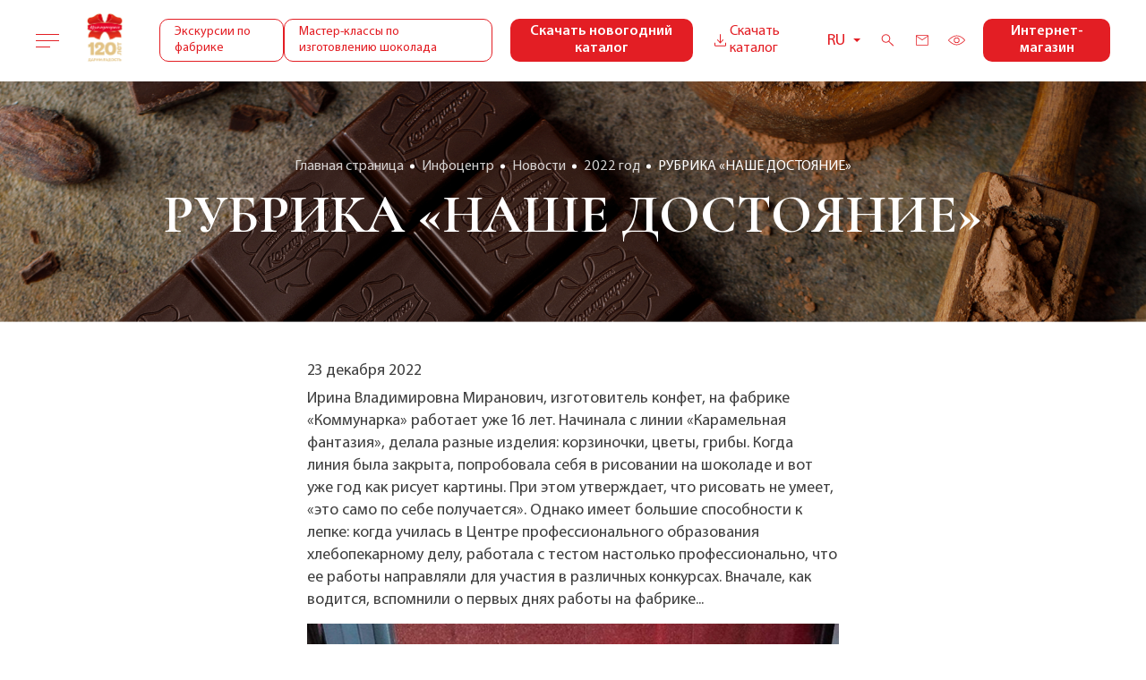

--- FILE ---
content_type: text/html; charset=UTF-8
request_url: https://kommunarka.by/infocenter/news/2022/rubrika_nashe_dostoyanie_23_12_2022_2/
body_size: 16171
content:
    <!DOCTYPE html>
<html lang="ru">
    <head>
        <meta charset="UTF-8">
        <title>РУБРИКА «НАШЕ ДОСТОЯНИЕ»</title>
        <meta name="viewport" content="width=device-width,initial-scale=1">
        <meta http-equiv="Content-Type" content="text/html; charset=UTF-8" />
<meta name="robots" content="index, follow" />
<script data-skip-moving="true">(function(w, d, n) {var cl = "bx-core";var ht = d.documentElement;var htc = ht ? ht.className : undefined;if (htc === undefined || htc.indexOf(cl) !== -1){return;}var ua = n.userAgent;if (/(iPad;)|(iPhone;)/i.test(ua)){cl += " bx-ios";}else if (/Windows/i.test(ua)){cl += ' bx-win';}else if (/Macintosh/i.test(ua)){cl += " bx-mac";}else if (/Linux/i.test(ua) && !/Android/i.test(ua)){cl += " bx-linux";}else if (/Android/i.test(ua)){cl += " bx-android";}cl += (/(ipad|iphone|android|mobile|touch)/i.test(ua) ? " bx-touch" : " bx-no-touch");cl += w.devicePixelRatio && w.devicePixelRatio >= 2? " bx-retina": " bx-no-retina";if (/AppleWebKit/.test(ua)){cl += " bx-chrome";}else if (/Opera/.test(ua)){cl += " bx-opera";}else if (/Firefox/.test(ua)){cl += " bx-firefox";}ht.className = htc ? htc + " " + cl : cl;})(window, document, navigator);</script>


<link href="/local/templates/komunarka/components/bitrix/news/news/bitrix/news.detail/.default/style.css?1694010797155" type="text/css" rel="stylesheet"/>
<link href="/local/templates/komunarka/libs/libs.min.css?16940107975235" type="text/css" rel="stylesheet" data-template-style="true"/>
<link href="/local/templates/komunarka/libs/slick-theme.css?16940107973150" type="text/css" rel="stylesheet" data-template-style="true"/>
<link href="/local/templates/komunarka/libs/slick.css?16940107971776" type="text/css" rel="stylesheet" data-template-style="true"/>
<link href="/local/templates/komunarka/libs/jquery.formstyler.min.css?16940107971783" type="text/css" rel="stylesheet" data-template-style="true"/>
<link href="/local/templates/komunarka/libs/jquery.formstyler.theme.min.css?16940107979470" type="text/css" rel="stylesheet" data-template-style="true"/>
<link href="/local/templates/komunarka/libs/jquery.magnific-popup.min.css?16940107975235" type="text/css" rel="stylesheet" data-template-style="true"/>
<link href="/local/templates/komunarka/libs/jquery.mCustomScrollbar.min.css?169401079743174" type="text/css" rel="stylesheet" data-template-style="true"/>
<link href="/local/templates/komunarka/libs/swiper-bundle.min.css?169401079713884" type="text/css" rel="stylesheet" data-template-style="true"/>
<link href="/local/templates/komunarka/css/main.css?1706617323785985" type="text/css" rel="stylesheet" data-template-style="true"/>
<link href="/local/templates/komunarka/css/custom.css?17588817718867" type="text/css" rel="stylesheet" data-template-style="true"/>
<link href="/local/templates/komunarka/css/main-p.css?1755068320158319" type="text/css" rel="stylesheet" data-template-style="true"/>
<link href="/local/templates/komunarka/css/vi.css?169401079814995" type="text/css" rel="stylesheet" data-template-style="true"/>
<link href="/local/templates/komunarka/components/bitrix/menu/top_menu-burger/style.css?1694010798721" type="text/css" rel="stylesheet" data-template-style="true"/>
<link href="/local/components/ml/banner/templates/.default/style.css?169401079779" type="text/css" rel="stylesheet" data-template-style="true"/>
<link href="/local/templates/komunarka/components/bitrix/breadcrumb/.default/style.css?1701855652591" type="text/css" rel="stylesheet" data-template-style="true"/>
<link href="/local/components/ml/cookies.info/templates/.default/style.css?169401079710849" type="text/css" rel="stylesheet" data-template-style="true"/>
<link href="/local/templates/komunarka/components/bitrix/menu/bot_menu/style.css?1694010798721" type="text/css" rel="stylesheet" data-template-style="true"/>







        <!-- Google Tag Manager -->
                <!-- End Google Tag Manager -->
    </head>

<body>
    <!-- Google Tag Manager (noscript) -->
    <noscript><iframe src="https://www.googletagmanager.com/ns.html?id=GTM-WKJK9NR4"
                      height="0" width="0" style="display:none;visibility:hidden"></iframe></noscript>
    <!-- End Google Tag Manager (noscript) -->
    <div id="panel"></div>
    <header class="header">
        <div class="header__inner"><a class="header__burger" href="" data-modal="burger-menu"><span> </span></a><a
                    class="header__logo" href="/"><img src="/local/templates/komunarka/img/logo.png"
                                                                     alt=""></a>
			
            <div class="header__links">
									<a class="header__links_link" href="/service/ekskursia/">Экскурсии по фабрике</a>
					<a class="header__links_link" href="/infocenter/news/2023/porobuyte_sebya_v_roli_shokolate_na_master_klasse_ot_kommunarki_/">Мастер-классы по изготовлению шоколада</a>
				            </div>
                                        <a target="_blank" class="btn-red new-year-btn" href="/upload/iblock/9d6/nvc450j2l45669x28s45aufi1zdz5jt7/NG-Katalog-2026g.pdf">Скачать новогодний каталог</a>
                        <a class="header__download" href="#" data-modal="download-catalog">
                <svg>
                    <use href="/local/templates/komunarka/img/svg/symbol/sprite.svg#download-new"></use>
                </svg>Скачать каталог</a>
            <div class="header-langs">
                <a href="#" class="header-langs__trigger">
                    <span class="header-langs__inner"></span>
                    <svg class="icon icon-arr-bottom">
                        <use href="/local/templates/komunarka/img/svg/symbol/sprite.svg#arr"></use>
                    </svg>
                </a>
                <ul class="header-langs__pannel">
                                            <li><a href="/by/"
                               class="header-langs__item ">BY</a>
                        </li>
                                            <li><a href="/en/"
                               class="header-langs__item ">EN</a>
                        </li>
                                            <li><a href="/"
                               class="header-langs__item active">RU</a>
                        </li>
                                    </ul>
            </div>
            <div class="header__search js-header__search">
                <svg>
                    <use href="/local/templates/komunarka/img/svg/symbol/sprite.svg#search"></use>
                </svg>
            </div>
            <a class="header__mail" href="https://xn--80abnmycp7evc.xn--90ais/">
                <svg>
                    <use href="/local/templates/komunarka/img/svg/symbol/sprite.svg#mail"></use>
                </svg>
            </a><a class="header__eye" href="#">
                <svg>
                    <use href="/local/templates/komunarka/img/svg/symbol/sprite.svg#eye"></use>
                </svg>
            </a><a target="_blank" class="btn-red" href="https://kommunarkashop.by/catalog/">Интернет-магазин</a>
        </div>
    </header>
    <div class="vi-module">
        <div class="vi__inner"><a class="vi-close" href="#"> </a><a class="vi-disable" href="#">Выключить режим для слабовидящих</a>
            <div class="vi-container">
                <div class="vi-col">
                    <p class="vi-col__title">Настройки шрифта</p>
                    <a class="active" href="#" data-config="f0">По умолчанию</a>
                    <a href="#" data-config="f1">Arial</a>
                    <a href="#" data-config="f2">Times New Roman</a>
                </div>
                <div class="vi-col">
                    <p class="vi-col__title">Размер шрифта</p>
                    <a class="active" href="#" data-config="s0">По умолчанию</a>
                    <a href="#" data-config="s1">Большой</a><a href="#" data-config="s2">Огромный</a>
                </div>
                <div class="vi-col">
                    <p class="vi-col__title">Межбуквенное расстояние</p>
                    <a class="active" href="#" data-config="sp0">По умолчанию</a>
                    <a href="#" data-config="sp1">Большой</a><a href="#" data-config="sp2">Огромный</a>
                </div>
                <div class="vi-col">
                    <p class="vi-col__title">Цветовая схема</p>
                    <a class="active" href="#" data-config="c0">По умолчанию</a>
                    <a href="#" data-config="c1">Темная</a>
                    <a href="#" data-config="c2">Светло-синяя</a>
                </div>
            </div>
        </div>
    </div>
<div class="modal" id="download-catalog">
    <div id="bx_1878455859_1845" class="modal-wrap">
        <div class="modal-close">
            <svg>
                <use href="/local/templates/komunarka/img/svg/symbol/sprite.svg#close"></use>
            </svg>
        </div>
        <p class="modal__title"></p>
        <p class="modal__grey-text"></p>
                    <div class="modal__content"><a target="_blank" class="download-link" href="/upload/iblock/d96/h67z8d5tz1d884gxf1gkucc2o9a0j5ub/Katalog-RF.pdf" download>
                    <img class="download-link__doc" src="/local/templates/komunarka/img/pdf.svg" alt="">
                    <span>Katalog-RF.pdf</span>
                    <svg class="download-link__icon">
                        <use href="/local/templates/komunarka/img/svg/symbol/sprite.svg#download-new"></use>
                    </svg>
                </a>
            </div>
                    <div class="modal__content"><a target="_blank" class="download-link" href="/upload/iblock/84d/8qj6yohl7bsss8fsi348u4ysy4m239y1/Katalog-RB.pdf" download>
                    <img class="download-link__doc" src="/local/templates/komunarka/img/pdf.svg" alt="">
                    <span>Каталог РБ</span>
                    <svg class="download-link__icon">
                        <use href="/local/templates/komunarka/img/svg/symbol/sprite.svg#download-new"></use>
                    </svg>
                </a>
            </div>
                    <div class="modal__content"><a target="_blank" class="download-link" href="/upload/iblock/742/rfj950ltwpo5d6lx4nu5wmo6mk9uuy1w/Katalog-dalnee-zarubezhe.pdf" download>
                    <img class="download-link__doc" src="/local/templates/komunarka/img/pdf.svg" alt="">
                    <span>Katalog-dalnee-zarubezhe.pdf</span>
                    <svg class="download-link__icon">
                        <use href="/local/templates/komunarka/img/svg/symbol/sprite.svg#download-new"></use>
                    </svg>
                </a>
            </div>
                    <div class="modal__content"><a target="_blank" class="download-link" href="/upload/iblock/9d6/nvc450j2l45669x28s45aufi1zdz5jt7/NG-Katalog-2026g.pdf" download>
                    <img class="download-link__doc" src="/local/templates/komunarka/img/pdf.svg" alt="">
                    <span>NG-Katalog-2026g.pdf</span>
                    <svg class="download-link__icon">
                        <use href="/local/templates/komunarka/img/svg/symbol/sprite.svg#download-new"></use>
                    </svg>
                </a>
            </div>
            </div>
</div>
    <div class="modal burger-menu" id="burger-menu">
        <div class="burger-menu__inner"><a class="burger-menu__close modal-close" href="#"> </a>
            
<nav class="burger-menu__nav">
    <ul>
                    <li class="burger-menu__item"><a class="burger-menu__nav_link burger-menu__trigger" href="/about/">О компании</a>
                <ul class="burger-menu__submenu">
                    <li class="common-mobile"><a class="burger-menu__nav_sublink" href="/about/">О компании</a></li>
                                            <li><a class="burger-menu__nav_sublink" href="/about/kommunarka-segodnya/">"Коммунарка" сегодня</a>
                        </li>
                                            <li><a class="burger-menu__nav_sublink" href="/about/o-shokolade/">О шоколаде</a>
                        </li>
                                            <li><a class="burger-menu__nav_sublink" href="/about/headoffice/">Структура предприятия</a>
                        </li>
                                            <li><a class="burger-menu__nav_sublink" href="/about/hero/">Награды и герои</a>
                        </li>
                                            <li><a class="burger-menu__nav_sublink" href="/about/sport/">Общественная жизнь фабрики</a>
                        </li>
                                            <li><a class="burger-menu__nav_sublink" href="/about/brsm/">Общественные объединения</a>
                        </li>
                                            <li><a class="burger-menu__nav_sublink" href="/about/corruption/">Противодействие коррупции</a>
                        </li>
                                            <li><a class="burger-menu__nav_sublink" href="/about/dlyakcionerov/">Для акционеров</a>
                        </li>
                                            <li><a class="burger-menu__nav_sublink" href="/about/Informaciyadlyapartnerov/">Информация для партнеров</a>
                        </li>
                                            <li><a class="burger-menu__nav_sublink" href="/about/politikabezopasnosti/">Политика обработки персональных данных</a>
                        </li>
                                            <li><a class="burger-menu__nav_sublink" href="/about/Godmiraisozidaniya/">Год благоустройства</a>
                        </li>
                                            <li><a class="burger-menu__nav_sublink" href="/about/Innovacionniiproekt/">Инновационный проект (Герасименко,57)</a>
                        </li>
                                            <li><a class="burger-menu__nav_sublink" href="/about/polozhenieozakupkah/">Порядок закупок</a>
                        </li>
                                            <li><a class="burger-menu__nav_sublink" href="/about/administrative/">Административные процедуры</a>
                        </li>
                                            <li><a class="burger-menu__nav_sublink" href="/about/tselevaya-podgotovka/">Целевая подготовка</a>
                        </li>
                                            <li><a class="burger-menu__nav_sublink" href="/about/protivodeystvie-kiberprestupleniyam/">Противодействие киберпреступлениям</a>
                        </li>
                                    </ul>
            </li>
                        <li class="burger-menu__item"><a class="burger-menu__nav_link burger-menu__trigger" href="/catalog/">Продукция</a>
                <ul class="burger-menu__submenu">
                    <li class="common-mobile"><a class="burger-menu__nav_sublink" href="/catalog/">Продукция</a></li>
                                            <li><a class="burger-menu__nav_sublink" href="/catalog/news/">Новинки</a>
                        </li>
                                            <li><a class="burger-menu__nav_sublink" href="/catalog/newyear2025/">Новогодние подарки 2026</a>
                        </li>
                                            <li><a class="burger-menu__nav_sublink" href="/catalog/shokolad/">Шоколад</a>
                        </li>
                                            <li><a class="burger-menu__nav_sublink" href="/catalog/bars/">Батончики</a>
                        </li>
                                            <li><a class="burger-menu__nav_sublink" href="/catalog/konfety/">Конфеты</a>
                        </li>
                                            <li><a class="burger-menu__nav_sublink" href="/catalog/podarochnye-nabory/">Подарочные наборы</a>
                        </li>
                                            <li><a class="burger-menu__nav_sublink" href="/catalog/nabory/">Постная продукция</a>
                        </li>
                                            <li><a class="burger-menu__nav_sublink" href="/catalog/izdeliya_ruchnoy_raboty/">Изделия ручной работы</a>
                        </li>
                                            <li><a class="burger-menu__nav_sublink" href="/catalog/kakao-produkty/">Какао-продукты</a>
                        </li>
                                    </ul>
            </li>
                        <li class="burger-menu__item"><a class="burger-menu__nav_link burger-menu__trigger" href="/brands/">Бренды</a>
                <ul class="burger-menu__submenu">
                    <li class="common-mobile"><a class="burger-menu__nav_sublink" href="/brands/">Бренды</a></li>
                                            <li><a class="burger-menu__nav_sublink" href="/brands/prezident-eksklyuziv/">Президент Эксклюзив</a>
                        </li>
                                            <li><a class="burger-menu__nav_sublink" href="/brands/lyubimaya-alyenka/">Любимая Алёнка</a>
                        </li>
                                            <li><a class="burger-menu__nav_sublink" href="/brands/stolichnyy/">Столичный</a>
                        </li>
                                            <li><a class="burger-menu__nav_sublink" href="/brands/ptiche-moloko/">Птичье молоко</a>
                        </li>
                                            <li><a class="burger-menu__nav_sublink" href="/brands/belovezhskaya-pushcha/">Беловежская пуща</a>
                        </li>
                                            <li><a class="burger-menu__nav_sublink" href="/brands/kommunarka/">Коммунарка</a>
                        </li>
                                            <li><a class="burger-menu__nav_sublink" href="/brands/detskie-istorii/">Детские истории</a>
                        </li>
                                    </ul>
            </li>
                        <li class="burger-menu__item"><a class="burger-menu__nav_link burger-menu__trigger" href="/infocenter/">Инфоцентр</a>
                <ul class="burger-menu__submenu">
                    <li class="common-mobile"><a class="burger-menu__nav_sublink" href="/infocenter/">Инфоцентр</a></li>
                                            <li><a class="burger-menu__nav_sublink" href="/infocenter/news/">Новости</a>
                        </li>
                                            <li><a class="burger-menu__nav_sublink" href="/infocenter/press-relizy/">Пресс-релизы</a>
                        </li>
                                            <li><a class="burger-menu__nav_sublink" href="/infocenter/video/">Видеоролики</a>
                        </li>
                                            <li><a class="burger-menu__nav_sublink" href="/infocenter/fakty-o-shokolade/">Факты о шоколаде</a>
                        </li>
                                    </ul>
            </li>
                        <li class="burger-menu__item"><a class="burger-menu__nav_link burger-menu__trigger" href="/service/">Услуги</a>
                <ul class="burger-menu__submenu">
                    <li class="common-mobile"><a class="burger-menu__nav_sublink" href="/service/">Услуги</a></li>
                                            <li><a class="burger-menu__nav_sublink" href="/service/izgotovlenie-shokolada-v-etiketke-zakazchika/">Изготовление шоколада в этикетке заказчика</a>
                        </li>
                                            <li><a class="burger-menu__nav_sublink" href="/service/ekskursia/">Экскурсии по фабрике</a>
                        </li>
                                            <li><a class="burger-menu__nav_sublink" href="/service/podarochnyesertifikaty/">Подарочные сертификаты</a>
                        </li>
                                    </ul>
            </li>
                        <li class="burger-menu__item"><a class="burger-menu__nav_link burger-menu__trigger" href="https://rabota.by/employer/814894">Вакансии</a>
                <ul class="burger-menu__submenu">
                    <li class="common-mobile"><a class="burger-menu__nav_sublink" href="https://rabota.by/employer/814894">Вакансии</a></li>
                                    </ul>
            </li>
                        <li class="burger-menu__item"><a class="burger-menu__nav_link burger-menu__trigger" href="/shops/">Торговая сеть</a>
                <ul class="burger-menu__submenu">
                    <li class="common-mobile"><a class="burger-menu__nav_sublink" href="/shops/">Торговая сеть</a></li>
                                            <li><a class="burger-menu__nav_sublink" href="/shops/firmennye-magaziny/">Фирменные магазины</a>
                        </li>
                                            <li><a class="burger-menu__nav_sublink" href="/shops/franchising/">Фирменные секции</a>
                        </li>
                                            <li><a class="burger-menu__nav_sublink" href="/shops/magaziny-po-franshize/">Магазины по франшизе</a>
                        </li>
                                            <li><a class="burger-menu__nav_sublink" href="/shops/cafe/">Кофейни</a>
                        </li>
                                    </ul>
            </li>
                        <li class="burger-menu__item"><a class="burger-menu__nav_link burger-menu__trigger" href="/contacts/nashi-kontakty/">Контакты</a>
                <ul class="burger-menu__submenu">
                    <li class="common-mobile"><a class="burger-menu__nav_sublink" href="/contacts/nashi-kontakty/">Контакты</a></li>
                                    </ul>
            </li>
                </ul>
</nav>
            <div class="menu__mob">
                <div class="menu__mob_btns">
                    <a class="menu__hidden-link" href="/service/ekskursia/">Экскурсии по фабрике</a>
                    <a class="menu__hidden-link" href="/infocenter/news/2023/porobuyte_sebya_v_roli_shokolate_na_master_klasse_ot_kommunarki_/">Мастер-классы</a>
                    <a
                            class="menu__download" href="#" data-modal="download-catalog">
                        <svg>
                            <use href="/local/templates/komunarka/img/svg/symbol/sprite.svg#download"></use>
                        </svg>
                        Скачать каталог</a></div>
                <div class="menu__icons">
                    <div class="menu__search js-header__search">
                        <svg>
                            <use href="/local/templates/komunarka/img/svg/symbol/sprite.svg#search"></use>
                        </svg>
                    </div>
                    <a class="menu__mail" href="#">
                        <svg>
                            <use href="/local/templates/komunarka/img/svg/symbol/sprite.svg#mail"></use>
                        </svg>
                    </a><a class="menu__eye" href="#">
                        <svg>
                            <use href="/local/templates/komunarka/img/svg/symbol/sprite.svg#eye"></use>
                        </svg>
                    </a>
                </div>
                
<div class="footer__contacts">
            <a href="tel:+375 (17) 238-63-14">+375 (17) 238-63-14</a>
            <a href="tel:+375 (17) 238-63-14">+375 (17) 238-63-14</a>
            <a href="tel:+375 (17) 238-63-14">+375 (17) 238-63-14</a>
            <a href="tel:+375 (17) 238-63-14">+375 (17) 238-63-14</a>
        <div class="footer__socials">
                    <!--<noindex>-->
            <a class="footer__social" href="" target="_blank">
                <svg>
                    <use href="/local/templates/komunarka/img/svg/symbol/sprite.svg#tg"></use>
                </svg>
            </a>
            <!--</noindex>-->
                    <!--<noindex>-->
            <a class="footer__social" href="https://www.facebook.com/Kommunarka" target="_blank">
                <svg>
                    <use href="/local/templates/komunarka/img/svg/symbol/sprite.svg#instagram"></use>
                </svg>
            </a>
            <!--</noindex>-->
                    <!--<noindex>-->
            <a class="footer__social" href="" target="_blank">
                <svg>
                    <use href="/local/templates/komunarka/img/svg/symbol/sprite.svg#tiktok"></use>
                </svg>
            </a>
            <!--</noindex>-->
                    <!--<noindex>-->
            <a class="footer__social" href="https://www.youtube.com/channel/UCnGCwxkEaRAAfE-kXQf5fFw" target="_blank">
                <svg>
                    <use href="/local/templates/komunarka/img/svg/symbol/sprite.svg#facebook"></use>
                </svg>
            </a>
            <!--</noindex>-->
                    <!--<noindex>-->
            <a class="footer__social" href="https://www.instagram.com/kommunarka.by" target="_blank">
                <svg>
                    <use href="/local/templates/komunarka/img/svg/symbol/sprite.svg#vk"></use>
                </svg>
            </a>
            <!--</noindex>-->
                    <!--<noindex>-->
            <a class="footer__social" href="https://vk.com/kommunarka_by" target="_blank">
                <svg>
                    <use href="/local/templates/komunarka/img/svg/symbol/sprite.svg#youtube"></use>
                </svg>
            </a>
            <!--</noindex>-->
                    <!--<noindex>-->
            <a class="footer__social" href="Array" target="_blank">
                <svg>
                    <use href="/local/templates/komunarka/img/svg/symbol/sprite.svg#phone"></use>
                </svg>
            </a>
            <!--</noindex>-->
            </div>
</div>
            </div>
        </div>
    </div>
    <div class="header-search__result">
        <div class="container">
            <form action="/search/" class="header-search__head">
                <a class="burger-menu__close modal-close" href="#"> </a>
                <div class="search-head__input">
                    <input type="text" name="q" placeholder="Введите Ваш поисковый запрос"></div>
                <div class="header-search__btn">
                    <button><span>Найти</span>
                        <svg class="icon icon-arr-left__red ">
                            <use xlink:href="/local/templates/komunarka/img/svg/symbol/sprite.svg#arr-left__red"></use>
                        </svg>
                    </button>
                </div>
            </form>

            <div class="header-search__result-items">
                            </div>
        </div>
    </div>
<main>
    <div id="parent">
    	<div id="bx_478181726_364" class="about-ms">
		<div class="about-ms__img">
			<picture><img src="/upload/iblock/2fb/9bgwjnkams9rbk62rfx3dd92dyko0403.png" alt="О компании" title="О компании"></picture>
			<div class="about-ms__info" id="inner_container" data-parent="about">
				<!--breadcrumbs-->
				<h1 class="about-ms__info-title">РУБРИКА «НАШЕ ДОСТОЯНИЕ»</h1>
			</div>
		</div>
	</div>

<div class="breadcrumbs"><div class="bx-breadcrumb"> <div class="bx-breadcrumb__item" itemscope="" itemtype="http://data-vocabulary.org/Breadcrumb" itemref="bx_breadcrumb_0">
		
				
				<a  href="/" title="Главная страница" itemprop="item">
					<span class="testml" style="cursor: pointer;" itemprop="name">Главная страница</span>
				</a>
			
			</div> <div class="bx-breadcrumb__item" itemscope="" itemtype="http://data-vocabulary.org/Breadcrumb" itemref="bx_breadcrumb_1">
		
				
				<a  href="/infocenter/" title="Инфоцентр" itemprop="item">
					<span class="testml" style="cursor: pointer;" itemprop="name">Инфоцентр</span>
				</a>
			
			</div> <div class="bx-breadcrumb__item" itemscope="" itemtype="http://data-vocabulary.org/Breadcrumb" itemref="bx_breadcrumb_2">
		
				
				<a  href="/infocenter/news/" title="Новости" itemprop="item">
					<span class="testml" style="cursor: pointer;" itemprop="name">Новости</span>
				</a>
			
			</div> <div class="bx-breadcrumb__item" itemscope="" itemtype="http://data-vocabulary.org/Breadcrumb" itemref="bx_breadcrumb_3">
		
				
				<a  href="/infocenter/news/2022/" title="2022 год" itemprop="item">
					<span class="testml" style="cursor: pointer;" itemprop="name">2022 год</span>
				</a>
			
			</div>
			<div class="bx-breadcrumb__item _active">
				
				<span class="testml">РУБРИКА «НАШЕ ДОСТОЯНИЕ»</span>
			</div></div></div>        <div class="container">    <div class="text-page__container">
	<div class="text-page">
	<picture><img src=""
				  alt=""
				  title=""/>
	</picture>
	<div class="text-page__date">23 декабря 2022</div>
	<p>
	 Ирина Владимировна Миранович, изготовитель конфет, на фабрике «Коммунарка» работает уже 16 лет. Начинала с линии «Карамельная фантазия», делала разные изделия: корзиночки, цветы, грибы. Когда линия была закрыта, попробовала себя в рисовании на шоколаде и вот уже год как рисует картины. При этом утверждает, что рисовать не умеет, «это само по себе получается». Однако имеет большие способности к лепке: когда училась в Центре профессионального образования хлебопекарному делу, работала с тестом настолько профессионально, что ее работы направляли для участия в различных конкурсах. Вначале, как водится, вспомнили о первых днях работы на фабрике...
</p>
<p>
 <img src="/i/photo/sayt7d369ded-7b39-49b2-926b-36dc8822e3ec_kopiya.jpg" align="" border="0px">
</p>
<p>
	 – На «Коммунарку» пришла очень молодая, мне было 20 лет. Непосредственным руководителем тогда была Тамара Михайловна Крестьянович – человек, который привел меня в профессию. На «Карамельной фантазии» уже была мастер, которая делала корзиночки из карамели. Я попробовала, и у меня получилось: это такой интересный творческий процесс, когда ты из карамели можешь вылепить все, что хочешь. Конечно, с горячим продуктом нужно быть осторожной, ведь можно обжечься. Из инструментов у меня были только ножницы и скальпель.
</p>
<p>
	 Потом нами руководила Ирина Леонидовна Адарченко, а год назад уже Лилия Владимировна Артынская предложила заняться рисованием по шоколаду.
</p>
<p>
	 – Ирина Владимировна, как узнали, что Вас выдвинули на Доску почета нашего предприятия?
</p>
<p>
	 – Это было неожиданно! Меня пригласила к себе в кабинет начальник конфетного цеха и сообщила радостную новость! Я только год как рисую картины, наверное, показала результат.
</p>
<p>
	 – То есть шоколадом Вы заняты год, а предыдущие 15 лет – карамелью. В чем разница между этими текстурами...
</p>
<p>
	 – Карамель – это всегда объемная работа, а шоколад – изображение на плоскости. Но и карамель по-своему красива, и шоколад тоже. Из карамели делали цветы, больших свадебных лебедей, пасхальные яйца, велосипеды, корзины с грибами. Да много чего! Когда ездила на конкурс Рената Агзамова, делала большую корзину сирени! У сирени лепестки очень мелкие, каждый нужно лепить пальчиками очень быстро, потому что в течение нескольких секунд карамель застывает.
</p>
<p>
	 – Насколько я знаю, Ренат Агзамов больше известен как кондитер...
</p>
<p>
	 – Да, там на конкурсе карамельная работа была только одна. Он подошел, сказал, что это очень кропотливый труд, отметил, что красиво. Но он не понимает, с какой карамелью мы работали, ведь он больше работает с изомальтом, а мы – с производственной карамелью, с которой гораздо сложнее справиться! Представьте: подается масса, она идет тоннами, в лопастях перекручивается. Ты достаешь из горячей массы немного материала, лепишь лепесточки и быстро формируешь из них цветочек. Когда сделала много цветочков, собираешь их в корзинку, заполняя пустоты листиками. В день можешь сделать 2-3 корзинки в зависимости от размера и от цветов, которые заказывали. Они были очень хрупкие, чуть зацепил – и вся композиция разлетается за минуту как стекло. Буквально полдня работы насмарку!
</p>
<p>
	 Сейчас больше расписываем шоколад, хотелось бы начать делать объемные работы из него, но пока такого нет.
</p>
<p>
 <img src="/i/photo/sayt_9ccd123c-58a6-4cc5-b23c-b139da09e532_kopiya.jpg" align="" border="0px">
</p>
<p>
	 – Сколько времени занимает роспись картины по шоколаду?
</p>
<p>
	 – В день могу сделать 2-3 – в зависимости от степени ее сложности. А вот эмблемы, как, например, сегодня рисовала эмблему МЧС, их можно и 10 сделать. При росписи логотипов МЧС, МВД и иных структур мы придерживаемся строгих правил, при иных заказах возможен полет фантазии. И заказчики для нас не всегда известны. У нас есть несколько форматов для росписи шоколада, он бывает весом в 350 гр., 750 гр., 1,5 кг и 3 кг. Очень много заказов по рисованию: на этот год все уже расписано, даже есть записи на 2023-й. А ведь нас работает всего 6 человек!
</p>
<p>
 <img src="/i/photo/sayt_f41af730-707b-4ce4-a6bf-ebc8f82e7970_kopiya.jpg" align="" border="0px">
</p>
<p>
	 Очень сложно работать с шоколадом, он застывает довольно быстро. И потом, если нанес рисунок, практически нельзя переделать. Можно снять немного верхний слой, но тогда портится вид шоколада.
</p>
<p>
	 – Когда хорошо рисуется?
</p>
<p>
	 – Когда хорошее настроение. Тогда кажется, что свернешь горы и нарисуешь что-то шикарное!
</p>
<p>
	 – Какие сладости Вы лично любите?
</p>
<p>
	 – Конфеты «Любимая Аленка», «Мишка на поляне» и молочный шоколад.
</p>
<p>
	 – Расскажите о своей семье и их «сладких» предпочтениях...
</p>
<p>
	 – У меня муж и два сына: муж работает в строительной сфере, старшему сыну Ярославу 14 лет, младшему Алексею – 10. Старший предпочитает горький шоколад почему-то, хотя дети в целом редко выбирают горький шоколад. А младший, как и я, обожает конфеты «Любимая Аленка» и чем побольше шоколада! У них нет склонностей к рисованию, но есть способности к музыке. Младший занимается в музыкальной школе, играет на гитаре, очень красиво поет песню «Одинокая бродит гармонь», старший играет на аккордеоне. Оба любят спорт, занимаются джиу-джитсу.
</p>
<p>
	 – Ирина Владимировна, такой чисто гипотетический вопрос: когда сыновей женить будете, то кто сделает роспись по шоколаду для торжества?
</p>
<p>
	 – Наверное, попрошу Наталью Александровну Кулак, она настоящий талант, у нее просто дар от Бога, рисует великолепно! Хочу, чтобы она нарисовала что-то на свадьбы моим детям.
</p>
<p>
	 – Если бы создавали шоколадку в Вашу честь, что бы Вы на ней нарисовали? И что бы это был за шоколад?
</p>
<p>
	 – Молочный – однозначно. Нарисовала бы василек, он родной, свой, близкий. Как наша фабрика. В преддверии Нового года хочу пожелать ей процветания! Чтобы всегда все получалось!
</p>
<p>
	 – Какие впечатления от прошлого корпоратива на День работников пищевой промышленности у Вас остались?
</p>
<p>
	 – Только положительные! Очень понравилось, было неожиданно приятно. И большое спасибо руководству за такой подарок нам! Было волшебно!
</p>	
    <br>
 Copyright © Все права защищены. Вся информация, размещенная на данном веб-сайте, предназначена только для персонального пользования и не подлежит дальнейшему воспроизведению и/или распространению в какой-либо форме, иначе как с письменного разрешения СОАО «Коммунарка» – <a href="mailto:press-sekretyar@kommunarka.by">press-sekretyar@kommunarka.by</a>.
<p>
</p></div>
</div>
    </div> <!--container-->
    </div> <!--about-->
    <div class="cookies-start">
        <div class="form marketing-popup">
            <div class="popup-text-info__wrapper">
                <div class="popup-text-info__text font_14">
                    Мы используем файлы cookie, разработанные нашими специалистами и третьими лицами, для анализа событий на нашем веб-сайте, что позволяет нам улучшать взаимодействие с пользователями и обслуживание. Продолжая просмотр страниц нашего сайта, вы принимаете условия его использования. Более подробные сведения смотрите в нашей <a target="_blank" class="cookies-settings" href="/contacts/Политика обработки файлов cookie.pdf">Политике в отношении файлов Cookie</a>. <br>
                    <br>
                    <a href="/politika-cookie/" target="_blank" class="cookies-settings">Подробнее о настройках файлов Cookie.</a>
                </div>
            </div>
            <div class="popup-text-info__btn">
                <span class="btn btn-default js-close-cookies">Принимаю</span>
                <span class="btn btn-transparent-border js-ignore-cookies">Отклонить</span>
            </div>
        </div>
    </div>
</main>
<footer class="footer">
    <div class="footer__inner">
        <div class="footer__side"><a class="footer__logo" href="/">
                <img src="/local/templates/komunarka/img/footer-logo.png" alt="">            </a>
            <p class="footer__side_address"><span>СОАО «КОММУНАРКА»</span>
                <span>Республика Беларусь, г. Минск, 220033, ул. Аранская, 18</span>
                <span> УНП 100088732</span>
            </p>
            <a class="footer__policy" target="_blank"
			href="/contacts/Политика обработки файлов cookie.pdf">ПОЛИТИКА ОБРАБОТКИ ФАЙЛОВ COOKIE            </a>
            <a class="footer__policy" target="_blank"
               href="/contacts/Политика видеонаблюдения.pdf">ПОЛИТИКА ВИДЕОНАБЛЮДЕНИЯ            </a>
            <a class="footer__policy" target="_blank"
               href="/contacts/Политика обработки персональных данных.pdf">ПОЛИТИКА ОБРАБОТКИ ПЕРСОНАЛЬНЫХ ДАННЫХ            </a>
            
<div class="footer__reviews">
    <span class="footer__reviews_text">Наш рейтинг:</span>
    <span class="footer__reviews_num">5</span>
    <span class="footer__reviews_imgs">
                                    <img src="/local/templates/komunarka/img/star.png" alt="">
                                        <img src="/local/templates/komunarka/img/star.png" alt="">
                                        <img src="/local/templates/komunarka/img/star.png" alt="">
                                        <img src="/local/templates/komunarka/img/star.png" alt="">
                                        <img src="/local/templates/komunarka/img/star.png" alt="">
                </span>
</div>

<div class="footer-socials">


</div>
        </div>
        <div class="footer__nav">
            <div class="footer__nav_top">
                
<div class="footer__nav_list">
            <p class="footer__nav_title">Бренды</p>
        <ul>
                            <li><a href="/brands/prezident-eksklyuziv/">Президент Эксклюзив</a></li>
                            <li><a href="/brands/lyubimaya-alyenka/">Любимая Алёнка</a></li>
                            <li><a href="/brands/stolichnyy/">Столичный</a></li>
                            <li><a href="/brands/ptiche-moloko/">Птичье молоко</a></li>
                            <li><a href="/brands/belovezhskaya-pushcha/">Беловежская пуща</a></li>
                            <li><a href="/brands/kommunarka/">Коммунарка</a></li>
                            <li><a href="/brands/detskie-istorii/">Детские истории</a></li>
                    </ul>
    </div>                
<div class="footer__nav_list">
            <p class="footer__nav_title">Каталог</p>
        <ul>
                            <li><a href="/catalog/news/">Новинки</a></li>
                            <li><a href="/catalog/newyear2025/">Новогодние подарки 2026</a></li>
                            <li><a href="/catalog/shokolad/">Шоколад</a></li>
                            <li><a href="/catalog/bars/">Батончики</a></li>
                            <li><a href="/catalog/konfety/">Конфеты</a></li>
                            <li><a href="/catalog/podarochnye-nabory/">Подарочные наборы</a></li>
                            <li><a href="/catalog/nabory/">Постная продукция</a></li>
                            <li><a href="/catalog/izdeliya_ruchnoy_raboty/">Изделия ручной работы</a></li>
                            <li><a href="/catalog/kakao-produkty/">Какао-продукты</a></li>
                    </ul>
    </div>                
<div class="footer__nav_list">
            <p class="footer__nav_title">Инфоцентр</p>
        <ul>
                            <li><a href="/infocenter/news/">Новости</a></li>
                            <li><a href="/infocenter/press-relizy/">Пресс-релизы</a></li>
                            <li><a href="/infocenter/video/">Видеоролики</a></li>
                            <li><a href="/infocenter/fakty-o-shokolade/">Факты о шоколаде</a></li>
                    </ul>
    </div>                
<div class="footer__nav_list">
            <p class="footer__nav_title">Услуги</p>
        <ul>
                            <li><a href="/service/izgotovlenie-shokolada-v-etiketke-zakazchika/">Изготовление шоколада в этикетке заказчика</a></li>
                            <li><a href="/service/ekskursia/">Экскурсии по фабрике</a></li>
                            <li><a href="/service/podarochnyesertifikaty/">Подарочные сертификаты</a></li>
                    </ul>
    </div>            </div>
            <div class="footer__nav_bottom">
                
<div class="footer__nav_list">
            <p class="footer__nav_title">Контакты</p>
        <ul>
                            <li><a href="/contacts/nashi-kontakty/">Наши контакты</a></li>
                            <li><a href="/contacts/predstavitelstva/">Отделы продаж по Беларуси</a></li>
                            <li><a href="/contacts/grafic/">График приема граждан</a></li>
                            <li><a href="/contacts/predstavitelstvazarubezho/">Представительства за рубежом</a></li>
                            <li><a href="/contacts/formback/">Электронное обращение</a></li>
                            <li><a href="/contacts/cooperation/">Сотрудничество</a></li>
                    </ul>
    </div>                
<div class="footer__nav_list">
            <p class="footer__nav_title">Торговая сеть</p>
        <ul>
                            <li><a href="/shops/firmennye-magaziny/">Фирменные магазины</a></li>
                            <li><a href="/shops/franchising/">Фирменные секции</a></li>
                            <li><a href="/shops/magaziny-po-franshize/">Магазины по франшизе</a></li>
                            <li><a href="/shops/cafe/">Кофейни</a></li>
                    </ul>
    </div>

                <div class="footer__nav_list"><a target="_blank" class="footer__nav_title"
                                                 href="https://rabota.by/employer/814894">Вакансии</a><a
                            class="footer__nav_title" href="https://kommunarkashop.by/catalog/">Интернет-магазин</a></div>
                <div class="footer__contacts">
                                            <a href="tel:+375 (17) 238-63-14">+375 (17) 238-63-14</a>
                                        
<div class="footer__socials">
            <a class="footer__social" href="https://t.me/kommunarkaby">
            <svg>
                <use href="/local/templates/komunarka/img/svg/symbol/sprite.svg#tg"></use>
            </svg>
        </a>
            <a class="footer__social" href="https://www.instagram.com/kommunarka.by">
            <svg>
                <use href="/local/templates/komunarka/img/svg/symbol/sprite.svg#instagram"></use>
            </svg>
        </a>
            <a class="footer__social" href="https://www.tiktok.com/@kommunarka.by">
            <svg>
                <use href="/local/templates/komunarka/img/svg/symbol/sprite.svg#tiktok"></use>
            </svg>
        </a>
            <a class="footer__social" href="https://www.facebook.com/Kommunarka">
            <svg>
                <use href="/local/templates/komunarka/img/svg/symbol/sprite.svg#facebook"></use>
            </svg>
        </a>
            <a class="footer__social" href="https://vk.com/kommunarka_by">
            <svg>
                <use href="/local/templates/komunarka/img/svg/symbol/sprite.svg#vk"></use>
            </svg>
        </a>
            <a class="footer__social" href="https://www.youtube.com/channel/UCnGCwxkEaRAAfE-kXQf5fFw">
            <svg>
                <use href="/local/templates/komunarka/img/svg/symbol/sprite.svg#youtube"></use>
            </svg>
        </a>
            <a class="footer__social" href="Array">
            <svg>
                <use href="/local/templates/komunarka/img/svg/symbol/sprite.svg#phone"></use>
            </svg>
        </a>
    </div>                </div>
            </div>
            <div class="footer__footnote">
            <p class="footer__copyright">© Авторское право принадлежит СОАО «Коммунарка». Условия использования материалов – по письменному согласованию с press-sekretyar@kommunarka.by.</p>
            </div>
                <div class="footer__footnote">
                <p class="footer__copyright">© СОАО «КОММУНАРКА» 2025</p>
                <p class="footer__author">Сайт разработан <a href="https://www.medialine.by/dev/"
                                                                        target="_blank"> Медиа Лайн</a></p><a
                        class="to-top" href="#top"> <span>Наверх</span><span class="triangle"></span></a>
            </div>
        </div>
    </div>
</footer>

<!-- Yandex.Metrika counter -->
<noscript><div><img src="https://mc.yandex.ru/watch/98318691" style="position:absolute; left:-9999px;" alt="" /></div></noscript>
<!-- /Yandex.Metrika counter -->


	<script>if(!window.BX)window.BX={};if(!window.BX.message)window.BX.message=function(mess){if(typeof mess==='object'){for(let i in mess) {BX.message[i]=mess[i];} return true;}};</script>
<script>(window.BX||top.BX).message({"pull_server_enabled":"N","pull_config_timestamp":0,"shared_worker_allowed":"Y","pull_guest_mode":"N","pull_guest_user_id":0,"pull_worker_mtime":1745647055});(window.BX||top.BX).message({"PULL_OLD_REVISION":"Для продолжения корректной работы с сайтом необходимо перезагрузить страницу."});</script>
<script>(window.BX||top.BX).message({"JS_CORE_LOADING":"Загрузка...","JS_CORE_NO_DATA":"- Нет данных -","JS_CORE_WINDOW_CLOSE":"Закрыть","JS_CORE_WINDOW_EXPAND":"Развернуть","JS_CORE_WINDOW_NARROW":"Свернуть в окно","JS_CORE_WINDOW_SAVE":"Сохранить","JS_CORE_WINDOW_CANCEL":"Отменить","JS_CORE_WINDOW_CONTINUE":"Продолжить","JS_CORE_H":"ч","JS_CORE_M":"м","JS_CORE_S":"с","JSADM_AI_HIDE_EXTRA":"Скрыть лишние","JSADM_AI_ALL_NOTIF":"Показать все","JSADM_AUTH_REQ":"Требуется авторизация!","JS_CORE_WINDOW_AUTH":"Войти","JS_CORE_IMAGE_FULL":"Полный размер"});</script><script src="/bitrix/js/main/core/core.js?1769151768537531"></script><script>BX.Runtime.registerExtension({"name":"main.core","namespace":"BX","loaded":true});</script>
<script>BX.setJSList(["\/bitrix\/js\/main\/core\/core_ajax.js","\/bitrix\/js\/main\/core\/core_promise.js","\/bitrix\/js\/main\/polyfill\/promise\/js\/promise.js","\/bitrix\/js\/main\/loadext\/loadext.js","\/bitrix\/js\/main\/loadext\/extension.js","\/bitrix\/js\/main\/polyfill\/promise\/js\/promise.js","\/bitrix\/js\/main\/polyfill\/find\/js\/find.js","\/bitrix\/js\/main\/polyfill\/includes\/js\/includes.js","\/bitrix\/js\/main\/polyfill\/matches\/js\/matches.js","\/bitrix\/js\/ui\/polyfill\/closest\/js\/closest.js","\/bitrix\/js\/main\/polyfill\/fill\/main.polyfill.fill.js","\/bitrix\/js\/main\/polyfill\/find\/js\/find.js","\/bitrix\/js\/main\/polyfill\/matches\/js\/matches.js","\/bitrix\/js\/main\/polyfill\/core\/dist\/polyfill.bundle.js","\/bitrix\/js\/main\/core\/core.js","\/bitrix\/js\/main\/polyfill\/intersectionobserver\/js\/intersectionobserver.js","\/bitrix\/js\/main\/lazyload\/dist\/lazyload.bundle.js","\/bitrix\/js\/main\/polyfill\/core\/dist\/polyfill.bundle.js","\/bitrix\/js\/main\/parambag\/dist\/parambag.bundle.js"]);
</script>
<script>(window.BX||top.BX).message({"LANGUAGE_ID":"ru","FORMAT_DATE":"DD.MM.YYYY","FORMAT_DATETIME":"DD.MM.YYYY HH:MI:SS","COOKIE_PREFIX":"BITRIX_SM","SERVER_TZ_OFFSET":"10800","UTF_MODE":"Y","SITE_ID":"s1","SITE_DIR":"\/","USER_ID":"","SERVER_TIME":1769625547,"USER_TZ_OFFSET":0,"USER_TZ_AUTO":"Y","bitrix_sessid":"83eef6c38f408e24c26b59c2724d77ca"});</script><script src="/bitrix/js/pull/protobuf/protobuf.js?1694010783274055"></script>
<script src="/bitrix/js/pull/protobuf/model.js?169401078370928"></script>
<script src="/bitrix/js/main/core/core_promise.js?17691517685221"></script>
<script src="/bitrix/js/rest/client/rest.client.js?169401078317414"></script>
<script src="/bitrix/js/pull/client/pull.client.js?174790057583861"></script>
<script>
					(function () {
						"use strict";

						var counter = function ()
						{
							var cookie = (function (name) {
								var parts = ("; " + document.cookie).split("; " + name + "=");
								if (parts.length == 2) {
									try {return JSON.parse(decodeURIComponent(parts.pop().split(";").shift()));}
									catch (e) {}
								}
							})("BITRIX_CONVERSION_CONTEXT_s1");

							if (cookie && cookie.EXPIRE >= BX.message("SERVER_TIME"))
								return;

							var request = new XMLHttpRequest();
							request.open("POST", "/bitrix/tools/conversion/ajax_counter.php", true);
							request.setRequestHeader("Content-type", "application/x-www-form-urlencoded");
							request.send(
								"SITE_ID="+encodeURIComponent("s1")+
								"&sessid="+encodeURIComponent(BX.bitrix_sessid())+
								"&HTTP_REFERER="+encodeURIComponent(document.referrer)
							);
						};

						if (window.frameRequestStart === true)
							BX.addCustomEvent("onFrameDataReceived", counter);
						else
							BX.ready(counter);
					})();
				</script>



<script src="/local/templates/komunarka/js/scripts/main-p.js?169996323516975"></script>
<script src="/local/templates/komunarka/js/scripts/const.js?1694010798612"></script>
<script src="/local/templates/komunarka/libs/jquery.min.js?169401079786929"></script>
<script src="/local/templates/komunarka/libs/swiper-bundle.min.js?1694010797145413"></script>
<script src="/local/templates/komunarka/libs/scroll-lock.min.js?169401079712419"></script>
<script src="/local/templates/komunarka/libs/libs.min.js?16940107975547"></script>
<script src="/local/templates/komunarka/libs/slick.min.js?169401079742863"></script>
<script src="/local/templates/komunarka/libs/jquery.inputmask.min.js?1694010797110976"></script>
<script src="/local/templates/komunarka/libs/jquery.formstyler.min.js?169401079718038"></script>
<script src="/local/templates/komunarka/libs/jquery.magnific-popup.min.js?169401079720221"></script>
<script src="/local/templates/komunarka/libs/jquery.mCustomScrollbar.concat.min.js?169401079745483"></script>
<script src="/local/templates/komunarka/libs/jquery-ui.min.js?1694010797253681"></script>
<script src="/local/templates/komunarka/js/scripts/fv.js?169401079832130"></script>
<script src="/local/templates/komunarka/js/scripts/scripts.js?169711428517384"></script>
<script src="/local/components/ml/banner/templates/.default/script.js?1694010797368"></script>
<script src="/local/components/ml/cookies.info/templates/.default/script.js?16940107979123"></script>


<script>(function(w,d,s,l,i){w[l]=w[l]||[];w[l].push({'gtm.start':
                    new Date().getTime(),event:'gtm.js'});var f=d.getElementsByTagName(s)[0],
                j=d.createElement(s),dl=l!='dataLayer'?'&l='+l:'';j.async=true;j.src=
                'https://www.googletagmanager.com/gtm.js?id='+i+dl;f.parentNode.insertBefore(j,f);
            })(window,document,'script','dataLayer','GTM-WKJK9NR4');</script>
<script type="text/javascript" >
  (function(m,e,t,r,i,k,a){m[i]=m[i]||function(){(m[i].a=m[i].a||[]).push(arguments)};
  m[i].l=1*new Date();
  for (var j = 0; j < document.scripts.length; j++) {if (document.scripts[j].src === r) { return; }}
  k=e.createElement(t),a=e.getElementsByTagName(t)[0],k.async=1,k.src=r,a.parentNode.insertBefore(k,a)})
  (window, document, "script", "https://mc.yandex.ru/metrika/tag.js", "ym");

  ym(98318691, "init", {
       clickmap:true,
       trackLinks:true,
       accurateTrackBounce:true,
       webvisor:true
  });
</script>
<script type="text/javascript">

	var _gaq = _gaq || [];
	_gaq.push(['_setAccount', 'UA-12157011-15']);
	_gaq.push(['_trackPageview']);

	(function() {
	var ga = document.createElement('script'); ga.type = 'text/javascript'; ga.async = true;
	ga.src = ('https:' == document.location.protocol ? 'https://ssl' : 'https://www') + '.google-analytics.com/ga.js';
	var s = document.getElementsByTagName('script')[0]; s.parentNode.insertBefore(ga, s);
	})();

	</script>
</body>
</html>

--- FILE ---
content_type: text/css
request_url: https://kommunarka.by/local/templates/komunarka/css/custom.css?17588817718867
body_size: 1704
content:
.contacts-info ul li span a{
	font-size: 1.125rem;
	color: #404040;
}
.w100{
	width: 100%;
}
.hide{
	display: none;
}
.show{
	display: block;
}
._brown{
	background-color: #54271f;
}
._red{
	background-color: #E31E24;
}
._green{
	background-color: #00BD13;
}
._halal{
	background-color: #519753;
}
.loader {
	position: fixed;
	width: 100%;
	min-width: 100%;
	height: 100%;
	min-height: 100%;
	top: 0;
	left: 0;
	z-index: 10000 !important;
	background-color: rgba(255, 255, 255, 0.75);
}

.cssload-clock {
	border-radius: 58px;
	border: 3px solid #E31E24;
	height: 78px;
	width: 78px;
	position: absolute;
	top: 50%;
	left: 50%;
	margin-top: -39px;
	margin-left: -39px;
}

.cssload-clock:after {
	content: "";
	position: absolute;
	background-color: #E31E24;
	top: 2px;
	left: 48%;
	height: 37px;
	width: 4px;
	border-radius: 5px;
	transform-origin: 50% 97%;
	-o-transform-origin: 50% 97%;
	-ms-transform-origin: 50% 97%;
	-webkit-transform-origin: 50% 97%;
	-moz-transform-origin: 50% 97%;
	animation: grdAiguille 0.8s linear infinite;
	-o-animation: grdAiguille 0.8s linear infinite;
	-ms-animation: grdAiguille 0.8s linear infinite;
	-webkit-animation: grdAiguille 0.8s linear infinite;
	-moz-animation: grdAiguille 0.8s linear infinite;
}

.cssload-clock:before {
	content: "";
	position: absolute;
	background-color: #E31E24;
	top: 6px;
	left: 48%;
	height: 34px;
	width: 4px;
	border-radius: 5px;
	transform-origin: 50% 94%;
	-o-transform-origin: 50% 94%;
	-ms-transform-origin: 50% 94%;
	-webkit-transform-origin: 50% 94%;
	-moz-transform-origin: 50% 94%;
	animation: ptAiguille 4.8s linear infinite;
	-o-animation: ptAiguille 4.8s linear infinite;
	-ms-animation: ptAiguille 4.8s linear infinite;
	-webkit-animation: ptAiguille 4.8s linear infinite;
	-moz-animation: ptAiguille 4.8s linear infinite;
}
a * {
	cursor: pointer !important;
}

@keyframes grdAiguille {
	0% {
		transform: rotate(0deg);
	}
	100% {
		transform: rotate(360deg);
	}
}

@-o-keyframes grdAiguille {
	0% {
		-o-transform: rotate(0deg);
	}
	100% {
		-o-transform: rotate(360deg);
	}
}

@-ms-keyframes grdAiguille {
	0% {
		-ms-transform: rotate(0deg);
	}
	100% {
		-ms-transform: rotate(360deg);
	}
}

@-webkit-keyframes grdAiguille {
	0% {
		-webkit-transform: rotate(0deg);
	}
	100% {
		-webkit-transform: rotate(360deg);
	}
}

@-moz-keyframes grdAiguille {
	0% {
		-moz-transform: rotate(0deg);
	}
	100% {
		-moz-transform: rotate(360deg);
	}
}

@keyframes ptAiguille {
	0% {
		transform: rotate(0deg);
	}
	100% {
		transform: rotate(360deg);
	}
}

@-o-keyframes ptAiguille {
	0% {
		-o-transform: rotate(0deg);
	}
	100% {
		-o-transform: rotate(360deg);
	}
}

@-ms-keyframes ptAiguille {
	0% {
		-ms-transform: rotate(0deg);
	}
	100% {
		-ms-transform: rotate(360deg);
	}
}

@-webkit-keyframes ptAiguille {
	0% {
		-webkit-transform: rotate(0deg);
	}
	100% {
		-webkit-transform: rotate(360deg);
	}
}

@-moz-keyframes ptAiguille {
	0% {
		-moz-transform: rotate(0deg);
	}
	100% {
		-moz-transform: rotate(360deg);
	}
}

.jq-selectbox .placeholder{
	color: #888;
}
.petition-tabs__content{
	display: none;
}
.petition-tabs__content._active{
	display: block;
}
.shops-tab._active{
	color: #ffffff;
}
.card-img__main-item picture img{
	object-fit: contain;
}
.card-img__nav-item picture img{
	object-fit: contain;
}
.card-img__promo{
	column-gap: calc(100vw / (var(--vwIdth) / 5));
}

/*a[href="#"] {
    pointer-events: none;
}*/

@media (min-width: 1024px) {
    .burger-menu__nav_link:hover {
        color: var(--global-red);
    }
}

.banner-left img {
  object-fit: fill !important;
}

.contacts-info ul li span a{
	font-size: 1.125rem;
	color: #404040;
}
.w100{
	width: 100%;
}
.hide{
	display: none;
}
.show{
	display: block;
}
._brown{
	background-color: #54271f;
}
._red{
	background-color: #E31E24;
}
._green{
	background-color: #00BD13;
}
._halal{
	background-color: #519753;
}
._yellow1{
	background-color: #D7B56D;
}
.loader {
	position: fixed;
	width: 100%;
	min-width: 100%;
	height: 100%;
	min-height: 100%;
	top: 0;
	left: 0;
	z-index: 10000 !important;
	background-color: rgba(255, 255, 255, 0.75);
}

.cssload-clock {
	border-radius: 58px;
	border: 3px solid #E31E24;
	height: 78px;
	width: 78px;
	position: absolute;
	top: 50%;
	left: 50%;
	margin-top: -39px;
	margin-left: -39px;
}

.cssload-clock:after {
	content: "";
	position: absolute;
	background-color: #E31E24;
	top: 2px;
	left: 48%;
	height: 37px;
	width: 4px;
	border-radius: 5px;
	transform-origin: 50% 97%;
	-o-transform-origin: 50% 97%;
	-ms-transform-origin: 50% 97%;
	-webkit-transform-origin: 50% 97%;
	-moz-transform-origin: 50% 97%;
	animation: grdAiguille 0.8s linear infinite;
	-o-animation: grdAiguille 0.8s linear infinite;
	-ms-animation: grdAiguille 0.8s linear infinite;
	-webkit-animation: grdAiguille 0.8s linear infinite;
	-moz-animation: grdAiguille 0.8s linear infinite;
}

.cssload-clock:before {
	content: "";
	position: absolute;
	background-color: #E31E24;
	top: 6px;
	left: 48%;
	height: 34px;
	width: 4px;
	border-radius: 5px;
	transform-origin: 50% 94%;
	-o-transform-origin: 50% 94%;
	-ms-transform-origin: 50% 94%;
	-webkit-transform-origin: 50% 94%;
	-moz-transform-origin: 50% 94%;
	animation: ptAiguille 4.8s linear infinite;
	-o-animation: ptAiguille 4.8s linear infinite;
	-ms-animation: ptAiguille 4.8s linear infinite;
	-webkit-animation: ptAiguille 4.8s linear infinite;
	-moz-animation: ptAiguille 4.8s linear infinite;
}
a * {
	cursor: pointer !important;
}

@keyframes grdAiguille {
	0% {
		transform: rotate(0deg);
	}
	100% {
		transform: rotate(360deg);
	}
}

@-o-keyframes grdAiguille {
	0% {
		-o-transform: rotate(0deg);
	}
	100% {
		-o-transform: rotate(360deg);
	}
}

@-ms-keyframes grdAiguille {
	0% {
		-ms-transform: rotate(0deg);
	}
	100% {
		-ms-transform: rotate(360deg);
	}
}

@-webkit-keyframes grdAiguille {
	0% {
		-webkit-transform: rotate(0deg);
	}
	100% {
		-webkit-transform: rotate(360deg);
	}
}

@-moz-keyframes grdAiguille {
	0% {
		-moz-transform: rotate(0deg);
	}
	100% {
		-moz-transform: rotate(360deg);
	}
}

@keyframes ptAiguille {
	0% {
		transform: rotate(0deg);
	}
	100% {
		transform: rotate(360deg);
	}
}

@-o-keyframes ptAiguille {
	0% {
		-o-transform: rotate(0deg);
	}
	100% {
		-o-transform: rotate(360deg);
	}
}

@-ms-keyframes ptAiguille {
	0% {
		-ms-transform: rotate(0deg);
	}
	100% {
		-ms-transform: rotate(360deg);
	}
}

@-webkit-keyframes ptAiguille {
	0% {
		-webkit-transform: rotate(0deg);
	}
	100% {
		-webkit-transform: rotate(360deg);
	}
}

@-moz-keyframes ptAiguille {
	0% {
		-moz-transform: rotate(0deg);
	}
	100% {
		-moz-transform: rotate(360deg);
	}
}

.jq-selectbox .placeholder{
	color: #888;
}
.petition-tabs__content{
	display: none;
}
.petition-tabs__content._active{
	display: block;
}
.shops-tab._active{
	color: #ffffff;
}
.card-img__main-item picture img{
	object-fit: contain;
}
.card-img__nav-item picture img{
	object-fit: contain;
}
.card-img__promo{
	column-gap: calc(100vw / (var(--vwIdth) / 5));
}

/*a[href="#"] {
    pointer-events: none;
}*/

@media (min-width: 1024px) {
    .burger-menu__nav_link:hover {
        color: var(--global-red);
    }
}

.banners-news .banner-news__content {
    position: absolute;
    min-height: auto;
	width: 100%;
    bottom: 0;
	padding: 10px;
    background: linear-gradient(0deg, rgb(255 255 255) 50%, rgba(0, 0, 0, 0) 100%);
}

.banners-news .banner-news__bg {
    position: relative;
}

.banners-news .banner-news__date {
    color: var(--bl);
    font-size: .8rem;
}

.banners-news .banner-news__date svg {
    fill: var(--bl);
}

.banners-news .banner-news__title {
    font-size: .9rem;
    line-height: 100%;
    text-transform: none;
    color: var(--bl);
}

@media (max-width: 1024px) {
	.banners-news {
		height: auto !important;
	}

	.banners-news .banner-news__content {
		position: relative;
	}

	.banners-news .banner-news__bg {
		height: 80%;
	}
}

@media (min-width: 1920px) {
	.banners-news .banner-news__date {
		font-size: 1rem;
	}

	.banners-news .banner-news__title {
		font-size: 1.125rem;
	}
}

@media (min-width: 2560px) {
	.banners-news .banner-news__date {
		font-size: 1vw;
        gap: .5vw;
	}

    .banners-news .banner-news__date svg {
        width: 1vw;
        height: 1vw;
    }

	.banners-news .banner-news__title {
		font-size: 1.1vw;
	}

    .banners-news .banner-news__content {
        padding: 1vw
    }
}

@media (min-width: 1024px) {
	.banner__top .banner-left {
		max-height: min(660px, 34vw);
		min-height: min(660px, 34vw);
	}
	
	.banner__top .banner-right {
		max-height: min(320px, 13vw);
	}
	
	.banner__top .banner-news {
		max-height: min(330px, 20vw);
	}
}

.new-year-btn {
	margin-right: 20px;
}
@media screen and (max-width: 600px) {
	.header__inner .btn-red.new-year-btn {
		font-size: 0.875rem;
		font-weight: 400;
		text-align: center;
		height: auto;
		padding: 5px 1px;
		margin: 5px 7px;
	}
}

--- FILE ---
content_type: text/css
request_url: https://kommunarka.by/local/templates/komunarka/css/main-p.css?1755068320158319
body_size: 37025
content:
/*! normalize.css v7.0.0 | MIT License | github.com/necolas/normalize.css */
/* Document
   ========================================================================== */
/**
 * 1. Correct the line height in all browsers.
 * 2. Prevent adjustments of font size after orientation changes in
 *    IE on Windows Phone and in iOS.
 */
@import url("https://fonts.googleapis.com/css2?family=Cormorant:ital,wght@0,300;0,400;0,500;0,600;0,700;1,300;1,400;1,500;1,600;1,700&display=swap");
:root {
  --device-height: 100%;
}

html {
  line-height: 1.15;
  /* 1 */
  -ms-text-size-adjust: 100%;
  /* 2 */
  -webkit-text-size-adjust: 100%;
  /* 2 */
}

/* Sections
   ========================================================================== */
/**
 * Remove the margin in all browsers (opinionated).
 */
body {
  margin: 0;
}

/**
 * Add the correct display in IE 9-.
 */
article,
aside,
footer,
header,
nav,
section {
  display: block;
}

/**
 * Correct the font size and margin on `h1` elements within `section` and
 * `article` contexts in Chrome, Firefox, and Safari.
 */
h1,
h2,
h3,
h4,
h5,
h6 {
  margin: 0;
}

/* Grouping content
   ========================================================================== */
/**
 * Add the correct display in IE 9-.
 * 1. Add the correct display in IE.
 */
figcaption,
figure,
main {
  /* 1 */
  display: block;
}

/**
 * Add the correct margin in IE 8.
 */
figure {
  margin: 1em 40px;
}

/**
 * 1. Add the correct box sizing in Firefox.
 * 2. Show the overflow in Edge and IE.
 */
hr {
  box-sizing: content-box;
  /* 1 */
  height: 0;
  /* 1 */
  overflow: visible;
  /* 2 */
}

/**
 * 1. Correct the inheritance and scaling of font size in all browsers.
 * 2. Correct the odd `em` font sizing in all browsers.
 */
pre {
  font-family: monospace, monospace;
  /* 1 */
  font-size: 1em;
  /* 2 */
}

/* Text-level semantics
   ========================================================================== */
/**
 * 1. Remove the gray background on active links in IE 10.
 * 2. Remove gaps in links underline in iOS 8+ and Safari 8+.
 */
a {
  display: inline-block;
  text-decoration: none;
  background-color: transparent;
  /* 1 */
  -webkit-text-decoration-skip: objects;
  /* 2 */
}

span {
  display: inline-block;
  cursor: default;
}

/**
 * 1. Remove the bottom border in Chrome 57- and Firefox 39-.
 * 2. Add the correct text decoration in Chrome, Edge, IE, Opera, and Safari.
 */
abbr[title] {
  border-bottom: none;
  /* 1 */
  text-decoration: underline;
  /* 2 */
  text-decoration: underline dotted;
  /* 2 */
}

/**
 * Prevent the duplicate application of `bolder` by the next rule in Safari 6.
 */
b,
strong {
  font-weight: inherit;
}

/**
 * Add the correct font weight in Chrome, Edge, and Safari.
 */
b,
strong {
  font-weight: bolder;
}

/**
 * 1. Correct the inheritance and scaling of font size in all browsers.
 * 2. Correct the odd `em` font sizing in all browsers.
 */
code,
kbd,
samp {
  font-family: monospace, monospace;
  /* 1 */
  font-size: 1em;
  /* 2 */
}

/**
 * Add the correct font style in Android 4.3-.
 */
dfn {
  font-style: italic;
}

/**
 * Add the correct background and color in IE 9-.
 */
mark {
  background-color: #ff0;
  color: #000;
}

/**
 * Add the correct font size in all browsers.
 */
small {
  font-size: 80%;
}

/**
 * Prevent `sub` and `sup` elements from affecting the line height in
 * all browsers.
 */
sub,
sup {
  font-size: 75%;
  line-height: 0;
  position: relative;
  vertical-align: baseline;
}

sub {
  bottom: -0.25em;
}

sup {
  top: -0.5em;
}

/* Embedded content
   ========================================================================== */
/**
 * Add the correct display in IE 9-.
 */
audio,
video {
  display: inline-block;
}

/**
 * Add the correct display in iOS 4-7.
 */
audio:not([controls]) {
  display: none;
  height: 0;
}

/**
 * Remove the border on images inside links in IE 10-.
 */
img {
  border-style: none;
}

/**
 * Hide the overflow in IE.
 */
svg:not(:root) {
  overflow: hidden;
}

/* Forms
   ========================================================================== */
/**
 * 1. Change the font styles in all browsers (opinionated).
 * 2. Remove the margin in Firefox and Safari.
 */
button {
  cursor: pointer;
  padding: 0;
}

button,
input,
optgroup,
select,
textarea {
  font-family: inherit;
  /* 1 */
  font-size: 100%;
  /* 1 */
  line-height: 1.15;
  /* 1 */
  margin: 0;
  /* 2 */
  background: initial;
  border: 0;
}

/**
 * Show the overflow in IE.
 * 1. Show the overflow in Edge.
 */
button,
input {
  /* 1 */
  overflow: visible;
}

/**
 * Remove the inheritance of text transform in Edge, Firefox, and IE.
 * 1. Remove the inheritance of text transform in Firefox.
 */
button,
select {
  /* 1 */
  text-transform: none;
}

/**
 * 1. Prevent a WebKit bug where (2) destroys native `audio` and `video`
 *    controls in Android 4.
 * 2. Correct the inability to style clickable types in iOS and Safari.
 */
button,
html [type=button],
[type=reset],
[type=submit] {
  -webkit-appearance: button;
  /* 2 */
}

/**
 * Remove the inner border and padding in Firefox.
 */
button::-moz-focus-inner,
[type=button]::-moz-focus-inner,
[type=reset]::-moz-focus-inner,
[type=submit]::-moz-focus-inner {
  border-style: none;
  padding: 0;
}

/**
 * Restore the focus styles unset by the previous rule.
 */
button:-moz-focusring,
[type=button]:-moz-focusring,
[type=reset]:-moz-focusring,
[type=submit]:-moz-focusring {
  outline: 1px dotted ButtonText;
}

/**
 * Correct the padding in Firefox.
 */
fieldset {
  padding: 0.35em 0.75em 0.625em;
}

/**
 * 1. Correct the text wrapping in Edge and IE.
 * 2. Correct the color inheritance from `fieldset` elements in IE.
 * 3. Remove the padding so developers are not caught out when they zero out
 *    `fieldset` elements in all browsers.
 */
legend {
  box-sizing: border-box;
  /* 1 */
  color: inherit;
  /* 2 */
  display: table;
  /* 1 */
  max-width: 100%;
  /* 1 */
  padding: 0;
  /* 3 */
  white-space: normal;
  /* 1 */
}

/**
 * 1. Add the correct display in IE 9-.
 * 2. Add the correct vertical alignment in Chrome, Firefox, and Opera.
 */
progress {
  display: inline-block;
  /* 1 */
  vertical-align: baseline;
  /* 2 */
}

/**
 * Remove the default vertical scrollbar in IE.
 */
textarea {
  overflow: auto;
}

/**
 * 1. Add the correct box sizing in IE 10-.
 * 2. Remove the padding in IE 10-.
 */
[type=checkbox],
[type=radio] {
  box-sizing: border-box;
  /* 1 */
  padding: 0;
  /* 2 */
}

/**
 * Correct the cursor style of increment and decrement buttons in Chrome.
 */
[type=number]::-webkit-inner-spin-button,
[type=number]::-webkit-outer-spin-button {
  height: auto;
}

/**
 * 1. Correct the odd appearance in Chrome and Safari.
 * 2. Correct the outline style in Safari.
 */
[type=search] {
  -webkit-appearance: textfield;
  /* 1 */
  outline-offset: -2px;
  /* 2 */
}

/**
 * Remove the inner padding and cancel buttons in Chrome and Safari on macOS.
 */
[type=search]::-webkit-search-cancel-button,
[type=search]::-webkit-search-decoration {
  -webkit-appearance: none;
}

/**
 * 1. Correct the inability to style clickable types in iOS and Safari.
 * 2. Change font properties to `inherit` in Safari.
 */
::-webkit-file-upload-button {
  -webkit-appearance: button;
  /* 1 */
  font: inherit;
  /* 2 */
}

/* Interactive
   ========================================================================== */
/*
 * Add the correct display in IE 9-.
 * 1. Add the correct display in Edge, IE, and Firefox.
 */
details,
menu {
  display: block;
}

/*
 * Add the correct display in all browsers.
 */
summary {
  display: list-item;
}

/* Scripting
   ========================================================================== */
/**
 * Add the correct display in IE 9-.
 */
canvas {
  display: inline-block;
}

/**
 * Add the correct display in IE.
 */
template {
  display: none;
}

/* Hidden
   ========================================================================== */
/**
 * Add the correct display in IE 10-.
 */
[hidden] {
  display: none;
}

ul li,
ol li {
  list-style: none;
}

ul {
  padding: 0;
  margin: 0;
}

p {
  margin: 0;
}

* {
  box-sizing: border-box;
  outline: none;
}

picture {
  display: block;
  width: 100%;
  height: 100%;
}

input::-webkit-outer-spin-button,
input::-webkit-inner-spin-button {
  -webkit-appearance: none;
  margin: 0;
}

/* Firefox */
input[type=number] {
  -moz-appearance: textfield;
}

.swiper-container-pointer-events {
  overflow: hidden;
}

.header {
  padding: calc(100vw / (var(--vwIdth) / 16.5)) calc(100vw / (var(--vwIdth) / 60));
  background: var(--white);
  box-shadow: 0px 2px 10px 0px rgba(66, 58, 58, 0.13);
}
@media (max-width: 1180px) {
  .header {
    max-width: calc(100vw / (var(--vwIdth) / 1830));
    margin: 0 auto;
    padding: 0 calc(100vw / (var(--vwIdth) / 15));
  }
}

.header__inner {
  display: flex;
  align-items: center;
}
.header__inner .btn-red {
  margin-left: 40px;
  color:  var(--white);;
  font-size: 1rem;
  font-style: normal;
  font-weight: 600;
  line-height: normal;
  background: var(--global-red);
  padding: 10px 16px;
  border-radius: 10px;
  height: 48px;
  display: flex;
  align-items: center;
}
@media screen and (max-width: 1300px) {
  .header__inner .btn-red {
    margin-left: 20px;
  }
}
@media screen and (max-width: 600px) {
  .header__inner .btn-red {
    font-size: 0.875rem;
    font-weight: 400;
    text-align: center;
    height: auto;
    padding: 8px 10px;
    margin-left: 5px;
  }
}

.header__burger {
  cursor: pointer;
  width: 26px;
  height: 26px;
  display: flex;
  align-items: center;
  justify-content: center;
}
.header__burger span {
  width: 26px;
  height: 1.5px;
  background: var(--global-red);
  position: relative;
  display: block;
}
.header__burger span::before {
  content: "";
  width: 26px;
  height: 1.5px;
  background: var(--global-red);
  top: -7px;
  left: 0;
  position: absolute;
  display: block;
}
.header__burger span::after {
  content: "";
  width: 16px;
  height: 1.5px;
  background: var(--global-red);
  bottom: -7px;
  left: 0;
  position: absolute;
  display: block;
}

.header__logo {
  width: 80px;
  margin-left: 20px;
  transition: unset;
}
@media screen and (max-width: 600px) {
  .header__logo {
    width: 50px;
  }
}
.header__logo img {
  width: 100%;
}

.header__links {
  display: flex;
  gap: 10px;
  margin-left: 100px;
  justify-content: flex-start;
  flex-grow: 1;
}
@media screen and (max-width: 1300px) {
  .header__links {
    margin-left: 30px;
  }
}
@media screen and (max-width: 1024px) {
  .header__links {
    flex-grow: 1;
  }
}

.header__links_link {
  color: var(--global-red);
  font-size: 1rem;
  font-style: normal;
  font-weight: 400;
  line-height: normal;
  padding: 10px 16px;
  border: 1px solid var(--global-red);
  border-radius: 10px;
  height: 48px;
  display: flex;
  align-items: center;
}
@media screen and (max-width: 1300px) {
  .header__links_link {
    font-size: 0.875rem;
  }
}
@media screen and (max-width: 1024px) {
  .header__links_link {
    display: none;
  }
}

.header__download {
  display: flex;
  align-items: center;
  color: var(--global-red);
  font-size: 1rem;
  font-style: normal;
  font-weight: 400;
  line-height: normal;
  margin-right: 40px;
}
@media screen and (max-width: 1300px) {
  .header__download {
    margin-right: 20px;
  }
}
@media screen and (max-width: 1024px) {
  .header__download {
    display: none;
  }
}
.header__download svg {
  width: 28px;
  height: 28px;
  fill: var(--global-red);
}

.header-langs {
  margin-right: 20px;
}


@media screen and (max-width: 600px) {
  .header-langs {
    margin-right: 5px;
  }
}

.header-langs__item.active {
  text-decoration: underline;
}

.header-langs__item:hover {
  text-decoration: underline;
}

.header-langs svg {
  width: 8px;
  height: 4px;
  fill: var(--global-red);
  margin-left: 6px;
}
.header-langs a {
  color: var(--global-red);
  font-size: 1rem;
  font-style: normal;
  font-weight: 400;
  line-height: normal;
}
.header-langs a span {
  display: flex;
  align-items: center;
}

.to-top span {
  cursor: pointer;
}

.header__search,
.header__mail,
.header__eye {
  margin-right: 20px;
  height: 28px;
  width: 28px;
  cursor: pointer;
}
@media screen and (max-width: 1300px) {
  .header__search,
  .header__mail,
  .header__eye {
    width: 24px;
    height: 24px;
  }
}
@media screen and (max-width: 600px) {
  .header__search,
  .header__mail,
  .header__eye {
    display: none;
  }
}
.header__search svg,
.header__mail svg,
.header__eye svg {
  width: 100%;
  height: 100%;
  fill: var(--global-red);
  object-fit: contain;
}

.header__eye {
  margin-right: 0;
}

.footer {
  background: #4B322B;
  position: relative;
  z-index: 2;
}

.footer__inner {
  max-width: calc(100vw / (var(--vwIdth) / 1800));
  margin: 0 auto;
  padding: 50px calc(100vw / (var(--vwIdth) / 15));
  display: flex;
  align-items: flex-start;
  justify-content: space-between;
  gap: 100px;
  position: relative;
}
@media (max-width: 1600px) {
  .footer__inner {
    gap: 30px;
  }
}
@media screen and (max-width: 1300px) {
  .footer__inner {
    flex-direction: column-reverse;
    padding-top: 20px;
  }
}

.footer__logo {
  width: min(294px, 19vw);
}
@media screen and (max-width: 1300px) {
  .footer__logo {
    position: absolute;
    top: 20px;
    left: calc(100vw / (var(--vwIdth) / 15));
    width: 250px;
  }
}
@media screen and (max-width: 768px) {
  .footer__logo {
    width: 200px;
  }
}
.footer__logo img {
  width: 100%;
}

.footer__side_address {
  display: flex;
  flex-direction: column;
  gap: 10px;
}
@media screen and (max-width: 1300px) {
  .footer__side_address {
    gap: 3px;
  }
}
@media screen and (max-width: 768px) {
  .footer__side_address {
    width: 100%;
    order: 4;
    text-align: center;
    margin-top: 20px;
  }
}

.footer__side {
  display: flex;
  flex-direction: column;
  gap: 10px;
  color: var(--white);
}
@media screen and (max-width: 1300px) {
  .footer__side {
    flex-direction: row;
    width: 100%;
    justify-content: space-between;
    align-items: flex-start;
    flex-wrap: wrap;
  }
}
@media screen and (max-width: 768px) {
  .footer__side {
    flex-wrap: wrap;
  }
}
@media screen and (max-width: 600px) {
  .footer__side {
    flex-direction: column;
    align-items: center;
  }
}
.footer__side p {
  color:  var(--white);;
  font-size: 0.875rem;
  font-style: normal;
  font-weight: 400;
  line-height: normal;
}

.footer__policy {
  margin-top: 10px;
  color: var(--white);
  font-size: 14px;
  font-style: normal;
  font-weight: 300;
  line-height: normal;
  text-decoration: underline;
}
@media (max-width: 1300px) {
  .footer__policy {
    max-width: 34%;
    text-align: center;
  }
  .footer__side_address {
    width: 100%;
  }
}
@media (max-width: 1024px) {
  .footer__policy {
    max-width: 100%;
    width: 100%;
    margin-top: -4px;
  }
}

@media (max-width: 768px) {
  .footer__policy {
    margin-top: 0;
  }
}

.footer__reviews {
  margin-top: 10px;
  display: flex;
  align-items: center;
  color:  var(--white);;
  font-size: 0.875rem;
  font-style: normal;
  font-weight: 400;
  line-height: normal;
}

.footer__reviews_num {
  margin-left: 9px;
}

.footer__reviews_imgs {
  margin-left: 5px;
  display: flex;
  align-items: center;
  gap: 2px;
}
.footer__reviews_imgs img {
  width: 12px;
  height: 12px;
  object-fit: contain;
}

@media screen and (max-width: 1300px) {
  .footer__nav {
    padding-top: 60px;
    width: 100%;
  }
}

.footer__nav_title {
  margin-bottom: 25px;
  display: block;
}

.text-page a {
  color: var(--global-red);
  text-decoration: underline;
}

.text-page a:hover {
  text-decoration: none;
}

.footer__nav_list {
  width: 240px;
}
@media (max-width: 1600px) {
  .footer__nav_list {
    width: 210px;
  }
}
@media screen and (max-width: 1300px) {
  .footer__nav_list {
    width: calc(25% - 10px);
  }
}
@media screen and (max-width: 768px) {
  .footer__nav_list {
    width: calc(50% - 10px);
  }
}
.footer__nav_list ul {
  display: flex;
  flex-direction: column;
  gap: 15px;
  color:  var(--white);;
  font-size: 1.25rem;
  font-style: normal;
  font-weight: 400;
  line-height: normal;
}
@media screen and (max-width: 1300px) {
  .footer__nav_list ul {
    font-size: 1rem;
    gap: 8px;
  }
}

.footer__socials {
  display: flex;
  gap: 25px;
}

.footer__social {
  width: 22px;
  height: 22px;
  position: relative;
}
.footer__social:hover svg {
  fill: var(--global-red);
}
.footer__social:nth-last-child(1)::after {
  content: none;
}
.footer__social::after {
  content: "";
  height: 100%;
  width: 1px;
  background: var(--white);
  top: 0;
  left: calc(100% + 12px);
  position: absolute;
}
.footer__social svg {
  fill: var(--white);
  width: 100%;
  height: 100%;
  object-fit: contain;
  transition: 0.3s;
}

.footer__contacts {
  width: 240px;
  display: flex;
  flex-direction: column;
  gap: 18px;
}
@media screen and (max-width: 1300px) {
  .footer__contacts {
    gap: 8px;
  }
}

.footer__socials {
  margin-top: 12px;
}

.footer__nav_top {
  display: flex;
  align-items: flex-start;
  color: var(--white);
  gap: 50px;
  padding-bottom: 30px;
  border-bottom: 1px solid rgba(255, 255, 255, 0.15);
}
@media (max-width: 1600px) {
  .footer__nav_top {
    gap: 20px;
  }
}
@media screen and (max-width: 768px) {
  .footer__nav_top {
    flex-wrap: wrap;
  }
}
.footer__nav_top a {
  color: var(--white);
}

.footer__nav_title {
  color:  var(--white);;
  font-family: Cormorant;
  font-size: 2rem;
  font-style: normal;
  font-weight: 600;
  line-height: normal;
}
@media screen and (max-width: 1300px) {
  .footer__nav_title {
    font-size: 1.75rem;
  }
}

.footer__nav_bottom {
  display: flex;
  align-items: flex-start;
  color: var(--white);
  padding-top: 30px;
  padding-bottom: 30px;
  border-bottom: 1px solid rgba(255, 255, 255, 0.15);
  gap: 50px;
}
@media (max-width: 1600px) {
  .footer__nav_bottom {
    gap: 20px;
  }
}
@media screen and (max-width: 768px) {
  .footer__nav_bottom {
    flex-wrap: wrap;
  }
}
.footer__nav_bottom a {
  color: var(--white);
}

.footer__footnote {
  padding-top: 30px;
  display: flex;
  justify-content: space-between;
  color: var(--white);
  font-size: 0.875rem;
  font-style: normal;
  font-weight: 400;
  line-height: normal;
}
@media screen and (max-width: 768px) {
  .footer__footnote {
    flex-direction: column;
    align-items: center;
    gap: 10px;
  }
}
.footer__footnote a {
  color: var(--white);
}
.footer__footnote a:hover {
  text-decoration: underline;
}
.footer__footnote .footer__author a {
  text-decoration: underline;
}
.footer__footnote .footer__author a:hover {
  text-decoration: none;
}

.modal {
  position: fixed;
  background: rgba(0, 0, 0, 0.35);
  width: 100%;
  max-width: var(--wWidth);
  max-height: var(--wHeight);
  height: 100%;
  left: 0;
  top: 0;
  z-index: 10;
  align-items: center;
  justify-content: center;
  transition: 0.3s;
  opacity: 0;
  display: none;
}
.modal.show-modal {
  opacity: 1;
}

.modal-wrap {
  background: var(--white);
  padding: 40px 56px;
  width: 620px;
  max-width: 96%;
  border-radius: 8px;
  position: relative;
}
@media screen and (max-width: 1024px) {
  .modal-wrap {
    padding: 40px 10px;
  }
}

.modal__title {
  color: var(--black);
  font-family: Cormorant;
  font-size: 2.5rem;
  font-style: normal;
  font-weight: 700;
  line-height: normal;
  text-transform: uppercase;
  text-align: center;
}
@media screen and (max-width: 1600px) {
  .modal__title {
    font-size: 2.8125rem;
  }
}
@media screen and (max-width: 1300px) {
  .modal__title {
    font-size: 2.375rem;
  }
}
@media screen and (max-width: 1024px) {
  .modal__title {
    font-size: 2rem;
  }
}
@media screen and (max-width: 600px) {
  .modal__title {
    font-size: 1.75rem;
  }
}

.modal__grey-text {
  margin-top: 8px;
  color: rgba(64, 64, 64, 0.5);
  font-size: 1.125rem;
  font-style: normal;
  font-weight: 400;
  line-height: 140%;
  text-align: center;
}

.modal__content {
  margin-top: 32px;
  display: flex;
  flex-direction: column;
  gap: 16px;
}
@media screen and (max-width: 600px) {
  .modal__content {
    margin-top: 20px;
  }
}

.download-link {
  border-radius: 8px;
  border: 1px solid #D7D7D7;
  padding: 10px 12px;
  display: flex;
  align-items: center;
  color: var(--black);
  font-size: 1rem;
  font-style: normal;
  font-weight: 400;
  line-height: 135%;
  letter-spacing: 0.16px;
  gap: 8px;
  transition: 0.3s;
}
@media screen and (max-width: 600px) {
  .download-link {
    flex-wrap: wrap;
    font-size: 0.875rem;
  }
}
.download-link:hover {
  color: var(--global-red);
}
.download-link .download-link__doc {
  width: 20px;
  height: 20px;
  cursor: pointer;
}
.download-link span {
  flex-grow: 1;
  white-space: normal;
  cursor: pointer;
  max-width: 100%;
}
.download-link .download-link__icon {
  width: 24px;
  height: 24px;
  cursor: pointer;
}

.modal-close {
  position: absolute;
  padding: 8px;
  right: 20px;
  top: 20px;
  width: 40px;
  height: 40px;
  cursor: pointer;
}
@media screen and (max-width: 1024px) {
  .modal-close {
    position: fixed;
    top: 10px;
    right: 10px;
  }
}
.modal-close:hover svg {
  stroke: var(--global-red);
}
.modal-close svg {
  stroke: #ACACAC;
  width: 24px;
  height: 24px;
}
@media screen and (max-width: 1024px) {
  .modal-close svg {
    stroke: var(--white);
    stroke-width: 2px;
  }
}

.burger-menu {
  position: fixed;
  z-index: 1010;
  background: rgba(19, 19, 19, 0.8509803922);
  width: 100%;
  height: 100%;
  left: 0;
  top: 0;
  align-items: center;
  justify-content: center;
}
@media screen and (max-width: 1024px) {
  .burger-menu {
    justify-content: flex-start;
    background: transparent;
    height: calc(100% - var(--headerH));
    top: var(--headerH);
    border-top: 1px solid gray;
    transform: translateX(-103%);
  }
}
.burger-menu.show-modal {
  transform: translateX(0);
}

.menu__mob {
  display: none;
}
@media screen and (max-width: 1024px) {
  .menu__mob {
    display: flex;
    flex-direction: column;
    align-items: flex-start;
    gap: 20px;
    margin-top: 20px;
    max-width: 100%;
    overflow: hidden;
  }
}
.menu__mob .menu__mob_btns {
  display: flex;
  gap: 20px;
  order: 2;
  flex-wrap: wrap;
}
@media screen and (max-width: 600px) {
  .menu__mob .menu__mob_btns {
    gap: 10px;
  }
}
.menu__mob .menu__icons {
  display: none;
}
@media screen and (max-width: 600px) {
  .menu__mob .menu__icons {
    display: flex;
    gap: 20px;
    order: 1;
  }
  .menu__mob .menu__icons svg {
    width: 24px;
    height: 24px;
  }
}
.menu__mob .menu__hidden-link,
.menu__mob .menu__download {
  color:  var(--white);;
  font-size: 1rem;
  font-style: normal;
  font-weight: 600;
  line-height: normal;
  background: var(--global-red);
  padding: 10px 16px;
  border-radius: 10px;
  height: 48px;
  display: flex;
  align-items: center;
  display: flex;
  gap: 8px;
}
@media screen and (max-width: 600px) {
  .menu__mob .menu__hidden-link,
  .menu__mob .menu__download {
    font-size: 0.875rem;
    font-weight: 400;
    text-align: center;
    height: 35px;
    padding: 8px 10px;
    margin-left: 5px;
  }
}
.menu__mob .menu__hidden-link svg,
.menu__mob .menu__download svg {
  width: 24px;
  height: 24px;
  fill: var(--white);
}
.menu__mob .footer__social:nth-last-child(1)::after {
  content: none;
}
.menu__mob .footer__social::after {
  content: "";
  height: 100%;
  width: 1px;
  background: black;
  top: 0;
  left: calc(100% + 12px);
  position: absolute;
}
.menu__mob .footer__social svg {
  fill: black;
  width: 100%;
  height: 100%;
  object-fit: contain;
  transition: 0.3s;
}
.menu__mob .footer__contacts {
  display: flex;
  flex-direction: row;
  flex-wrap: wrap;
  max-width: 380px;
  width: auto;
  order: 3;
}
.menu__mob .footer__contacts a {
  color: black;
}

.burger-menu__inner {
  margin-left: -21%;
}
@media screen and (max-width: 1024px) {
  .burger-menu__inner {
    margin-left: 0;
    width: 100%;
    height: 100%;
    overflow-y: auto;
    background: var(--white);
    padding: 40px;
    display: flex;
    flex-direction: column;
  }
}
@media screen and (max-width: 600px) {
  .burger-menu__inner {
    padding: 20px;
  }
}

.common-mobile {
  display: none;
}
@media screen and (max-width: 1024px) {
  .common-mobile {
    display: block;
  }
}
.common-mobile .burger-menu__nav_sublink {
  text-decoration: underline;
  font-size: 1.75rem;
}
@media screen and (max-width: 1024px) {
  .common-mobile .burger-menu__nav_sublink {
    font-size: 1.375rem;
    text-decoration: unset;
    font-weight: 600;
  }
}
@media screen and (max-width: 600px) {
  .common-mobile .burger-menu__nav_sublink {
    font-size: 1rem;
  }
}

.burger-menu__nav {
  position: relative;
  min-width: 420px;
}
@media screen and (max-width: 1024px) {
  .burger-menu__nav {
    flex-grow: 1;
    min-width: unset;
  }
}
.burger-menu__nav > ul {
  display: flex;
  flex-direction: column;
  align-items: flex-start;
  width: 100%;
}

.burger-menu__submenu {
  position: absolute;
  right: 0px;
  padding-left: 20px;
  transform: translateX(100%);
  top: 0;
  opacity: 0;
  visibility: hidden;
  transition: 0.3s;
  z-index: 1;
  display: flex;
  flex-direction: column;
  gap: 20px;
  min-height: 100%;
}
@media screen and (max-width: 1300px) {
  .burger-menu__submenu {
    max-width: 250px;
  }
}
@media screen and (max-width: 1024px) {
  .burger-menu__submenu {
    position: relative;
    right: unset;
    transform: unset;
    top: unset;
    max-height: 0;
    transition: 0.3s 0.05s;
    gap: 10px;
    max-width: unset;
    opacity: 1;
    overflow: hidden;
  }
}
@media screen and (max-width: 600px) {
  .burger-menu__submenu {
    gap: 3px;
  }
}
@media screen and (max-width: 1024px) {
  .burger-menu__submenu li {
    padding-left: 30px;
  }
  .burger-menu__submenu li:nth-child(1) {
    padding-top: 10px;
  }
  .burger-menu__submenu li:nth-last-child(1) {
    padding-bottom: 5px;
  }
}
@media screen and (max-width: 600px) {
  .burger-menu__submenu li {
    padding-left: 15px;
  }
}
.burger-menu__submenu a {
  color:  var(--white);;
  font-size: 1.25rem;
  font-style: normal;
  font-weight: 400;
  line-height: normal;
  transition: 0.3s;
}
@media screen and (max-width: 1024px) {
  .burger-menu__submenu a {
    color: black;
  }
}
@media screen and (max-width: 600px) {
  .burger-menu__submenu a {
    font-size: 0.9375rem;
  }
}
.burger-menu__submenu a:hover {
  color: var(--global-red);
}

.burger-menu__nav_link {
  font-size: 1.5rem;
  font-weight: 600;
  line-height: 1.21;
  letter-spacing: 0em;
  text-align: left;
  color: var(--white);
  width: 100%;
  position: relative;
  transition: 0.3s;
}

@media screen and (max-width: 1024px) {
  .burger-menu__nav_link {
    width: auto;
    color: black;
  }
}
@media screen and (max-width: 600px) {
  .burger-menu__nav_link {
    font-size: 1.125rem;
  }
}
@media (min-width: 1301px) {
  .burger-menu__nav_link:hover {
    color: var(--global-red);
  }
}
.burger-menu__nav_link.burger-menu__trigger::after {
  content: "";
  position: absolute;
  left: calc(100% + 10px);
  width: 250px;
  height: 1px;
  background: var(--white);
  top: 50%;
  transform: translateY(-50%);
  opacity: 0;
  transition: 0.3s;
}
@media screen and (max-width: 1024px) {
  .burger-menu__nav_link.burger-menu__trigger::after {
    opacity: 1;
    background: transparent;
    left: calc(100% + 10px);
    width: 0;
    height: 0;
    border: 5px solid transparent;
    border-top: 8px solid black;
    margin-top: 3px;
  }
}

.header-search__result .burger-menu__close.modal-close {
  padding: 5px;
  width: 40px;
  height: 40px;
  position: fixed;
  top: 10px;
  left: unset;
  right: 10px;
}
.header-search__result .burger-menu__close.modal-close::before {
  top: 10px;
  height: 20px;
  width: 2px;
  background: var(--bl);
}
.header-search__result .burger-menu__close.modal-close::after {
  top: 10px;
  height: 20px;
  width: 2px;
  background: var(--bl);
}
.header-search__result .burger-menu__close.modal-close:hover::before {
  background: var(--global-red);
}
.header-search__result .burger-menu__close.modal-close:hover::after {
  background: var(--global-red);
}

.burger-menu__item {
  padding-right: 260px;
  width: 100%;
  padding-top: 12px;
  padding-bottom: 12px;
}
@media screen and (max-width: 1024px) {
  .burger-menu__item {
    padding-right: 0;
  }
}
@media screen and (max-width: 600px) {
  .burger-menu__item {
    padding-top: 7px;
    padding-bottom: 7px;
  }
}
@media (min-width: 1025px) {
  .burger-menu__item:hover .burger-menu__nav_link::after {
    opacity: 1;
  }
  .burger-menu__submenu {
    /*min-height: unset;*/
    max-height: 65vh;
    overflow: hidden;
    overflow-y: auto;
    scrollbar-width: thin;
  }
  .burger-menu__submenu::-webkit-scrollbar {
    width: 6px;
  }
  .burger-menu__submenu::-webkit-scrollbar-track-piece {
    background: #ded9d9
  }
  .burger-menu__submenu::-webkit-scrollbar-thumb {
    background: #100f0f
  }
  .burger-menu__item:hover .burger-menu__submenu {
    opacity: 1;
    z-index: 2;
    visibility: visible;
  }
}
.burger-menu__item.active .burger-menu__nav_link {
  color: var(--global-red);
}
@media (max-width: 1024px) {
  .burger-menu__item.active .burger-menu__nav_link::after {
    opacity: 1;
    transform: translateY(-50%) scale(1, -1);
    margin-top: -2px;
    border-top: 8px solid var(--global-red);
  }
}

.burger-menu__item.active .burger-menu__submenu {
  opacity: 1;
  z-index: 2;
  visibility: visible;
  height: var(--elH);
  max-height: 65vh;
}

.burger-menu__close {
  padding: 20px;
  width: 56px;
  height: 56px;
  position: absolute;
  left: 60px;
  top: 40px;
  z-index: 10;
  cursor: pointer;
}
@media screen and (max-width: 1024px) {
  .burger-menu__close {
    left: unset;
    right: 10px;
    top: 10px;
  }
}
@media screen and (max-width: 600px) {
  .burger-menu__close {
    top: 5px;
    right: 5px;
  }
}
.burger-menu__close::before {
  content: "";
  width: 1px;
  height: 16px;
  position: absolute;
  background: var(--white);
  left: 50%;
  top: 20px;
  transform: rotate(45deg);
  transition: 0.3s;
}
@media screen and (max-width: 1024px) {
  .burger-menu__close::before {
    width: 2px;
    background: var(--global-red);
    height: 30px;
    top: 13px;
  }
}
.burger-menu__close::after {
  content: "";
  width: 1px;
  height: 16px;
  position: absolute;
  background: var(--white);
  left: 50%;
  top: 20px;
  transform: rotate(-45deg);
  transition: 0.3s;
}
@media screen and (max-width: 1024px) {
  .burger-menu__close::after {
    width: 2px;
    background: var(--global-red);
    height: 30px;
    top: 13px;
  }
}
.burger-menu__close:hover::before, .burger-menu__close:hover::after {
  background: var(--global-red);
}

@font-face {
  font-family: myriadpro;
  font-display: swap;
  src: url("../fonts/MyriadPro-Light.woff") format("woff"), url("../fonts/MyriadPro-Light.woff2") format("woff2");
  font-weight: 300;
  font-style: normal;
}
@font-face {
  font-family: myriadpro;
  font-display: swap;
  src: url("../fonts/MYRIADPRO-REGULAR.woff") format("woff"), url("../fonts/MYRIADPRO-REGULAR.woff2") format("woff2");
  font-weight: 400;
  font-style: normal;
}
/*
@font-face {
  font-family: myriadpro;
  font-display: swap;
  src: url("../fonts/MYRIADPRO-BOLDCOND.woff") format("woff"),
    url("../fonts/MYRIADPRO-BOLDCOND.woff2") format("woff2");
  font-weight: 400;
  font-style: normal;
}*/
@font-face {
  font-family: myriadpro;
  font-display: swap;
  src: url("../fonts/MYRIADPRO-CONDIT.woff") format("woff"), url("../fonts/MYRIADPRO-CONDIT.woff2") format("woff2");
  font-weight: 400;
  font-style: italic;
}
@font-face {
  font-family: myriadpro;
  font-display: swap;
  src: url("../fonts/MYRIADPRO-SEMIBOLD.woff") format("woff"), url("../fonts/MYRIADPRO-SEMIBOLD.woff2") format("woff2");
  font-weight: 600;
  font-style: normal;
}
@font-face {
  font-family: myriadpro;
  font-display: swap;
  src: url("../fonts/MYRIADPRO-SEMIBOLDIT.woff") format("woff"), url("../fonts/MYRIADPRO-SEMIBOLDIT.woff2") format("woff2");
  font-weight: 600;
  font-style: italic;
}
@font-face {
  font-family: myriadpro;
  font-display: swap;
  src: url("../fonts/MYRIADPRO-BOLD.woff") format("woff"), url("../fonts/MYRIADPRO-BOLD.woff2") format("woff2");
  font-weight: 700;
  font-style: normal;
}
/*
@font-face {
  font-family: myriadpro;
  font-display: swap;
  src: url("../fonts/MYRIADPRO-BOLDCOND.woff") format("woff"),
    url("../fonts/MYRIADPRO-BOLDCOND.woff2") format("woff2");
  font-weight: 700;
  font-style: normal;
}

@font-face {
  font-family: myriadpro;
  font-display: swap;
  src: url("../fonts/MYRIADPRO-BOLDCONDIT.woff") format("woff"),
    url("../fonts/MYRIADPRO-BOLDCONDIT.woff2") format("woff2");
  font-weight: 700;
  font-style: italic;
}

@font-face {
  font-family: myriadpro;
  font-display: swap;
  src: url("../fonts/MYRIADPRO-BOLDCONDIT.woff") format("woff"),
    url("../fonts/MYRIADPRO-BOLDCONDIT.woff2") format("woff2");
  font-weight: 700;
  font-style: italic;
}*/

@font-face {
  font-family: Arial;
  font-display: swap;
  src: url("../fonts/arial.woff2") format("woff2"),
  url("../fonts/arial.woff") format("woff");
  font-weight: normal;
  font-style: normal;
}

@font-face {
  font-family: Arial;
  font-display: swap;
  src: url("../fonts/arial_bolditalic.woff2") format("woff2"),
  url("../fonts/arial_bolditalic.woff") format("woff");
  font-weight: bold;
  font-style: italic;
}
@font-face {
  font-family: "Times New Roman";
  font-display: swap;
  src: url("../fonts/times-new-roman.woff2") format("woff2"),
  url("../fonts/times-new-roman.woff") format("woff");
  font-weight: normal;
  font-style: normal;
}

html {
  min-height: 100%;
  width: 100%;
}

body {
  display: flex;
  flex-direction: column;
  min-height: var(--wHeight);
  font-family: myriadpro;
  font-weight: 400;
  overflow: visible;
  overflow-x: hidden;
  line-height: 140%;
  font-size: 1rem;
  margin: 0;
  color:  var(--dark);;
  position: relative;
}

:root {
  --global-red: #E31E24;
  --red-dark: #d2090f;
  --black: #2E2E2E;
  --black2:  var(--dark);;
  --grey: #CACACA;
  --dark: #151515;
  --light: #F6F6F6;
  --grey2: #8B8B8B;
  --black-light: #404040;
  --black2: #202526;
  --brown: #4B322B;
}

.main-content {
  flex-grow: 1;
}
@media screen and (max-width: 600px) {
  .main-content {
    margin-top: 10px;
  }
}

.links-ind {
  font-size: 16px;
  display: flex;
  padding: 30px;
}
.links-ind a {
  text-decoration: none;
  color: black;
}

.wrapper {
  max-width: calc(100vw / (var(--vwIdth) / 1830));
  margin: 0 auto;
  padding: 0 calc(100vw / (var(--vwIdth) / 15));
}

.visually-hidden {
  opacity: 0;
  visibility: hidden;
  position: absolute;
  left: 0;
  top: 0;
  z-index: -1;
}

section:not(.banner__top) {
  margin-top: 120px;
}
@media screen and (max-width: 1300px) {
  section:not(.banner__top) {
    margin-top: 90px;
  }
}
@media screen and (max-width: 1024px) {
  section:not(.banner__top) {
    margin-top: 70px;
  }
}
@media screen and (max-width: 600px) {
  section:not(.banner__top) {
    margin-top: 60px;
  }
}

.page-title {
  color: var(--black);
  font-family: Cormorant;
  font-size: 60px;
  font-style: normal;
  font-weight: 700;
  line-height: normal;
  text-transform: uppercase;
  text-align: center;
}
@media screen and (max-width: 1600px) {
  .page-title {
    font-size: 2.8125rem;
  }
}
@media screen and (max-width: 1300px) {
  .page-title {
    font-size: 2.375rem;
  }
}
@media screen and (max-width: 1024px) {
  .page-title {
    font-size: 2rem;
  }
}
@media screen and (max-width: 600px) {
  .page-title {
    font-size: 1.75rem;
  }
}

.btn--red {
  background: var(--global-red);
  padding: 21px 39px;
  border-radius: 8px;
  color:  var(--white);;
  font-size: 1rem;
  font-style: normal;
  font-weight: 700;
  line-height: normal;
  transition: 0.3s;
}
@media screen and (max-width: 768px) {
  .btn--red {
    padding: 12px 25px;
  }
}
.btn--red:hover {
  background: var(--red-dark);
}

.btn-golden {
  color:  var(--white);;
  text-align: center;
  font-size: 1rem;
  font-style: normal;
  font-weight: 700;
  line-height: 20px;
  padding: 20px 65px;
  border-radius: 8px;
  background: #D7B56D;
  max-width: max-content;
  border: 1px solid #D7B56D;
  transition: 0.3s;
}
@media screen and (max-width: 768px) {
  .btn-golden {
    padding: 12px 25px;
  }
}
.btn-golden span {
  position: relative;
  cursor: pointer;
}
.btn-golden span::after {
  content: "";
  width: 100%;
  height: 2px;
  background: var(--white);
  position: absolute;
  left: 50%;
  transform: translateX(-50%) scaleX(0);
  top: 100%;
  transform-origin: center;
  transition: 0.3s;
}
.btn-golden:hover span::after {
  transform: translateX(-50%);
}

.banner__top {
  display: flex;
  gap: 10px;
  margin: 0 auto;
  align-items: stretch;
}
@media screen and (max-width: 1024px) {
  .banner__top {
    flex-direction: column;
  }
}

.main-page {
  position: relative;
  padding-bottom: 100px;
}

.banner-left {
  width: min(1166px, 61vw);
  min-height: min(700px, 36.6vw);
  overflow: hidden;
  position: relative;
  border-radius: 10px;
}
@media screen and (max-width: 1024px) {
  .banner-left {
    width: 100%;
    height: 52vw;
  }
}
.banner-left img {
  width: 100%;
  height: 100%;
  object-fit: cover;
  object-position: center;
}
.banner-left .swiper-pagination-bullet {
  width: 8px;
  height: 8px;
  background: var(--white);
  opacity: 1;
  margin: unset !important;
}
.banner-left .swiper-pagination-bullet-active {
  background: var(--global-red);
}
.banner-left .swiper-pagination {
  display: flex;
  justify-content: center;
  gap: 12px;
  bottom: 32px;
}
@media screen and (max-width: 1024px) {
  .banner-left .swiper-pagination {
    bottom: 15px;
  }
}
@media screen and (max-width: 1024px) {
  .banner-left .swiper-pagination {
    bottom: 5px;
  }
}
.banner-left .swiper-button-next {
  width: 60px;
  height: 60px;
  border-radius: 100%;
  border: 1px solid var(--white);
  display: flex;
  align-items: center;
  justify-content: center;
  top: calc(100% - 92px);
  margin: 0;
  right: 32px;
  transition: 0.3s;
}
@media screen and (max-width: 1300px) {
  .banner-left .swiper-button-next {
    width: 45px;
    height: 45px;
    top: calc(100% - 72px);
  }
}
@media screen and (max-width: 600px) {
  .banner-left .swiper-button-next {
    display: none;
  }
}
.banner-left .swiper-button-next:hover {
  background: var(--white);
}
.banner-left .swiper-button-next:hover::after {
  color: var(--global-red);
}
.banner-left .swiper-button-next::after {
  font-size: 0.875rem;
  color: var(--white);
  margin-left: 2px;
  margin-top: 2px;
  transition: 0.3s;
}
.banner-left .swiper-button-prev {
  width: 60px;
  height: 60px;
  border-radius: 100%;
  border: 1px solid var(--white);
  display: flex;
  align-items: center;
  justify-content: center;
  top: calc(100% - 92px);
  left: unset;
  right: 102px;
  margin: 0;
  transition: 0.3s;
}
@media screen and (max-width: 1300px) {
  .banner-left .swiper-button-prev {
    width: 45px;
    height: 45px;
    top: calc(100% - 72px);
    right: 90px;
  }
}
@media screen and (max-width: 600px) {
  .banner-left .swiper-button-prev {
    display: none;
  }
}
.banner-left .swiper-button-prev:hover {
  background: var(--white);
}
.banner-left .swiper-button-prev:hover::after {
  color: var(--global-red);
}
.banner-left .swiper-button-prev::after {
  font-size: 0.875rem;
  color: var(--white);
  margin-right: 2px;
  margin-top: 2px;
  transition: 0.3s;
}

.banners-right {
  width: calc(100% - min(1166px, 61vw));
  display: flex;
  flex-direction: column;
  gap: 10px;
}
@media screen and (max-width: 1024px) {
  .banners-right {
    width: 100%;
    flex-direction: row;
    align-items: stretch;
  }
}
@media screen and (max-width: 768px) {
  .banners-right {
    flex-direction: column;
  }
}

.banner-right {
  width: 100%;
  height: min(345px, 21vw);
  border-radius: 10px;
  overflow: hidden;
  display: grid;
  position: relative;
}
@media screen and (max-width: 1024px) {
  .banner-right {
    width: calc(58% - 10px);
    height: 27vw;
  }
}
@media screen and (max-width: 768px) {
  .banner-right {
    width: 100%;
    height: 34vw;
    min-height: max-content;
  }
}
@media screen and (max-width: 600px) {
  .banner-right {
    width: 100%;
    min-height: 34vw;
    height: max-content;
  }
}
.banner-right .btn-white {
  margin-top: 20px;
}

.banner-right__bg {
  width: 100%;
  height: 100%;
  position: absolute;
  z-index: 1;
}
.banner-right__bg img {
  width: 100%;
  height: 100%;
  object-fit: cover;
}

.banner-right__content {
  position: relative;
  z-index: 2;
  padding: 40px;
  background: linear-gradient(0deg, rgba(0, 0, 0, 0.2) 0%, rgba(0, 0, 0, 0.2) 100%);
  display: flex;
  flex-direction: column;
}
@media (max-width: 1600px) {
  .banner-right__content {
    padding: 20px;
  }
}

.banner-right__title {
  color:  var(--white);;
  font-size: 2rem;
  font-style: normal;
  font-weight: 400;
  line-height: normal;
}
@media screen and (max-width: 1300px) {
  .banner-right__title {
    font-size: 1.625rem;
  }
}

.banner-right__text {
  margin-top: 15px;
  color:  var(--white);;
  font-size: 1.125rem;
  font-style: normal;
  font-weight: 400;
  line-height: 140%;
  flex-grow: 1;
}
@media screen and (max-width: 1300px) {
  .banner-right__text {
    font-size: 0.875rem;
  }
}

.btn-white {
  max-width: max-content;
  padding: 10px 20px;
  border-radius: 10px;
  background: var(--white);
  color: var(--global-red);
  font-size: 1rem;
  font-style: normal;
  font-weight: 600;
  line-height: normal;
}

.banners-news {
  display: flex;
  align-items: stretch;
  gap: 10px;
  flex-grow: 1;
}
@media screen and (max-width: 1024px) {
  .banners-news {
    width: 42%;
  }
}
@media screen and (max-width: 768px) {
  .banners-news {
    width: 100%;
    height: 40vw;
  }
}

.banner-news {
  width: calc(50% - 5px);
  border-radius: 10px;
  overflow: hidden;
  position: relative;
}

.banner-news__bg {
  position: absolute;
  z-index: 1;
  width: 100%;
  height: 100%;
}
.banner-news__bg img {
  width: 100%;
  height: 100%;
  object-fit: cover;
}

.banner-news__content {
  position: relative;
  z-index: 2;
  background: linear-gradient(0deg, rgba(0, 0, 0, 0.7) 0%, rgba(0, 0, 0, 0) 100%);
  padding: 20px;
  display: flex;
  flex-direction: column;
  justify-content: flex-end;
  min-height: 100%;
}
@media screen and (max-width: 1300px) {
  .banner-news__content {
    padding: 10px;
  }
}

.banner-news__title {
  color:  var(--white);;
  font-size: 1.25rem;
  font-style: normal;
  font-weight: 700;
  line-height: 130%;
  text-transform: uppercase;
  margin-top: 5px;
  font-family: cormorant;
}
@media screen and (max-width: 1600px) {
  .banner-news__title {
    font-size: 1.125rem;
  }
}
@media screen and (max-width: 1300px) {
  .banner-news__title {
    font-size: 0.875rem;
  }
}

.banner-news__date {
  display: flex;
  align-items: center;
  gap: 6px;
  color: #E4E4E4;
  font-size: 1rem;
  font-style: normal;
  font-weight: 400;
  line-height: 130%; /* 20.8px */
}
.banner-news__date svg {
  width: 15px;
  height: 15px;
  fill: var(--white);
}

.brands {
  display: flex;
  flex-direction: column;
  align-items: center;
}
.brands .btn--red {
  margin: 50px auto 0;
}
@media screen and (max-width: 1024px) {
  .brands .btn--red {
    margin-top: 20px;
  }
}

.brands__wrapper {
  margin-top: 40px;
  width: 100%;
  overflow: hidden;
  display: flex;
  justify-content: space-between;
}
@media screen and (max-width: 1024px) {
  .brands__wrapper {
    margin-top: 20px;
  }
}
@media screen and (max-width: 768px) {
  .brands__wrapper {
    flex-wrap: wrap;
    gap: 0 10px;
    justify-content: center;
  }
}
.brands__wrapper .brands__el {
  max-width: max-content;
  max-width: calc((100% - 70px) / 8);
}
@media screen and (max-width: 768px) {
  .brands__wrapper .brands__el {
    max-width: calc((100% - 40px) / 5);
  }
}
@media screen and (max-width: 600px) {
  .brands__wrapper .brands__el {
    max-width: calc((100% - 20px) / 3);
  }
}
.brands__wrapper .brands__el img {
  height: 106px;
  width: auto;
  max-width: 100%;
  object-fit: contain;
  object-position: center;
  display: block;
}

.categories {
  display: flex;
  flex-direction: column;
  align-items: center;
  position: relative;
  z-index: 3;
}
.categories .btn--red {
  margin: 20px auto 0;
}

.categories__wrapper {
  margin-top: 40px;
  display: flex;
  align-items: stretch;
  gap: 20px;
  width: 100%;
}
@media screen and (max-width: 1024px) {
  .categories__wrapper {
    flex-wrap: wrap;
  }
}
@media screen and (max-width: 768px) {
  .categories__wrapper {
    gap: 10px;
  }
}

.category {
  width: calc((100% - 60px) / 4);
  border-radius: 10px;
  overflow: hidden;
  position: relative;
  background: #D7D7D7;
}

.category:hover .category__img {
  -webkit-transform: scale(1.1);
  -ms-transform: scale(1.1);
  transform: scale(1.1);
}

@media screen and (max-width: 1024px) {
  .category {
    width: calc((100% - 20px) / 2);
  }
}
@media screen and (max-width: 768px) {
  .category {
    width: calc((100% - 10px) / 2);
  }
}
@media screen and (max-width: 600px) {
  .category {
    width: 100%;
  }
}

.category__img {
  position: absolute;
  z-index: 1;
  top: 0;
  left: 0;
  width: 100%;
  height: 100%;
  object-fit: cover;
  transition: .3s;
}

.category__content {
  position: relative;
  z-index: 2;
  min-height: min(550px, 34vw);
  padding: 20px;
  display: flex;
  flex-direction: column;
  justify-content: flex-end;
}
@media screen and (max-width: 768px) {
  .category__content {
    min-height: unset;
    height: 40vw;
  }
}
@media screen and (max-width: 600px) {
  .category__content {
    height: 60vw;
  }
}

.category__content_title {
  color:  var(--white);;
  text-align: center;
  font-family: Cormorant;
  font-size: 2rem;
  font-style: normal;
  font-weight: 700;
  line-height: normal;
  text-transform: uppercase;
  border-radius: 5px;
  background: rgba(40, 34, 34, 0.7);
  backdrop-filter: blur(2px);
  padding: 20px 40px;
}
@media screen and (max-width: 1600px) {
  .category__content_title {
    padding: 20px 15px;
    font-size: 1.625rem;
  }
}
@media screen and (max-width: 1300px) {
  .category__content_title {
    padding: 15px 10px;
    font-size: 1.25rem;
  }
}

.news__outer {
  position: relative;
  width: 100%;
  overflow-x: clip;
}
.news__outer::before {
  content: "";
  width: 44vw;
  height: 44vw;
  border-radius: 854.654px;
  background: rgba(227, 30, 36, 0.09);
  filter: blur(84.5px);
  position: absolute;
  right: 0;
  top: 0;
  z-index: 0;
  transform: translate(40%, -60%) rotate(120deg);
}

.news {
  display: flex;
  flex-direction: column;
  align-items: center;
  z-index: 2;
}
.news .btn--red {
  margin-top: 40px;
}

.news__wrapper {
  width: 100%;
  display: flex;
  gap: 20px;
  margin-top: 40px;
  position: relative;
  z-index: 2;
}
@media screen and (max-width: 1024px) {
  .news__wrapper {
    flex-wrap: wrap;
  }
}

.news__el {
  width: calc((100% - 60px) / 4);
}
@media screen and (max-width: 1024px) {
  .news__el {
    width: calc((100% - 20px) / 2);
  }
}
@media screen and (max-width: 600px) {
  .news__el {
    width: 100%;
  }
}

.news__el_img {
  width: 100%;
  height: min(435px, 21vw);
  object-fit: cover;
  border-radius: 8px;
}
@media screen and (max-width: 1024px) {
  .news__el_img {
    height: 30vw;
  }
}
@media screen and (max-width: 600px) {
  .news__el_img {
    height: 60vw;
  }
}

.news__el_content {
  margin-top: 15px;
}

.news__el_date {
  color: #A1A1A1;
  font-size: 1rem;
  font-style: normal;
  font-weight: 400;
  line-height: 130%;
}
.news__el_date svg {
  width: 15px;
  height: 15px;
  object-fit: contain;
  margin-right: 6px;
  fill: #A1A1A1;
}

.news__el_title {
  margin-top: 5px;
  color:  var(--dark);;
  font-family: Cormorant;
  font-size: 1.5625rem;
  font-style: normal;
  font-weight: 700;
  line-height: 130%; /* 32.5px */
  text-transform: uppercase;
}
@media screen and (max-width: 1600px) {
  .news__el_title {
    font-size: 1.375rem;
  }
}

.news__el_text {
  color: #404040;
  font-size: 1.125rem;
  font-style: normal;
  font-weight: 400;
  line-height: 140%;
  margin-top: 10px;
}

.advantages__outer {
  width: 100%;
  position: relative;
  overflow-x: clip;
}
.advantages__outer::before {
  content: "";
  width: 56vw;
  height: 56vw;
  border-radius: 854.654px;
  background: rgba(227, 30, 36, 0.09);
  filter: blur(84.5px);
  position: absolute;
  z-index: 0;
  left: 0;
  top: 0;
  transform: translate(-40%, -60%) rotate(120deg);
}

.advantages__wrapper {
  display: flex;
  margin-top: 40px;
  gap: 20px;
  position: relative;
  z-index: 2;
}
@media screen and (max-width: 1024px) {
  .advantages__wrapper {
    margin-top: 20px;
    gap: 8px;
  }
}
@media screen and (max-width: 768px) {
  .advantages__wrapper {
    gap: 10px;
    flex-wrap: wrap;
    justify-content: center;
  }
}

.advantage__el {
  display: flex;
  flex-direction: column;
  align-items: center;
  width: calc((100% - 80px) / 5);
}
@media screen and (max-width: 1024px) {
  .advantage__el {
    margin-top: 20px;
    gap: 8px;
    width: calc((100% - 32px) / 5);
  }
}
@media screen and (max-width: 768px) {
  .advantage__el {
    width: calc((100% - 20px) / 3);
  }
}
@media screen and (max-width: 600px) {
  .advantage__el {
    width: calc((100% - 10px) / 2);
  }
}

.advantage__el_img {
  width: 100%;
  height: min(344px, 20vw);
  object-fit: cover;
  border-radius: 8px;
}
@media screen and (max-width: 1024px) {
  .advantage__el_img {
    height: 25vw;
  }
}
@media screen and (max-width: 600px) {
  .advantage__el_img {
    height: 38vw;
  }
}

.advantage__el_text {
  margin-top: 20px;
  color: var(--black);
  text-align: center;
  font-size: 1.125rem;
  font-style: normal;
  font-weight: 600;
  line-height: 130%;
  max-width: 80%;
}
@media screen and (max-width: 1024px) {
  .advantage__el_text {
    font-size: 1rem;
    margin-top: 10px;
    max-width: 98%;
  }
}

.btn-white-bordered {
  font-size: 1rem;
  line-height: normal;
  height: 3.75rem;
  padding-right: 40px;
  padding-left: 40px;
  border: 1px solid var(--white);
  border-radius: 10px;
  color: var(--white);
  max-width: max-content;
  display: flex;
  align-items: center;
  transition: .3s;
}

.btn-white-bordered:hover {
  background: var(--white);
  color: var(--brown);
}
@media (max-width: 768px) {
  .btn-white-bordered {
    height: auto;
    padding: 12px 25px;
  }
}

.appeals {
  background: var(--brown);
  padding: 50px 60px;
  border-radius: 8px;
}
@media screen and (max-width: 1300px) {
  .appeals {
    padding: 30px 35px;
  }
}
@media screen and (max-width: 600px) {
  .appeals {
    padding: 20px 15px;
  }
}
.appeals .btn-golden {
  margin-top: 35px;
}
.appeals .page-title {
  text-align: left;
  color:  var(--white);;
  font-size: 2.5rem;
  font-family: Cormorant;
  font-style: normal;
  font-weight: 700;
  line-height: normal;
}
@media screen and (max-width: 1300px) {
  .appeals .page-title {
    font-size: 1.75rem;
  }
}
@media screen and (max-width: 600px) {
  .appeals .page-title {
    font-size: 1.5rem;
  }
}
.appeals .view-all-text {
  color:  var(--white);;
  font-size: 1.25rem;
  font-style: normal;
  font-weight: 300;
  line-height: 150%;
  text-decoration: underline;
  margin-left: 20px;
  display: inline-block;
}
@media screen and (max-width: 1024px) {
  .appeals .view-all-text {
    display: block;
    margin-left: 0;
    margin-top: 10px;
  }
}
.appeals .view-all-text.hide {
  display: none;
}
.appeals .view-all-text:hover {
  text-decoration: none;
}

.appeals__content {
  margin-top: 40px;
  color:  var(--white);;
  font-size: 1.25rem;
  font-style: normal;
  font-weight: 400;
  line-height: 150%;
  gap: 20px;
  display: flex;
  flex-direction: column;
}
@media screen and (max-width: 1024px) {
  .appeals__content {
    font-size: 1rem;
    margin-top: 20px;
  }
}
.appeals__content .hidden-block {
  gap: 20px;
  flex-direction: column;
  display: none;
}
.appeals__content .hidden-block.show {
  display: flex;
}
.appeals__content ul {
  display: flex;
  flex-direction: column;
  gap: 8px;
}
.appeals__content ul li {
  padding-left: 20px;
  position: relative;
}
.appeals__content ul li::before {
  content: "";
  position: absolute;
  left: 7px;
  top: 0.65em;
  width: 6px;
  min-width: 5px;
  height: 6px;
  min-height: 6px;
  background: var(--white);
  border-radius: 100%;
}

.partners {
  padding-left: 90px;
  padding-right: 90px;
  position: relative;
  display: flex;
  flex-direction: column;
  align-items: center;
  z-index: 1;
}
@media screen and (max-width: 1300px) {
  .partners {
    padding-left: 50px;
    padding-right: 50px;
  }
}
@media screen and (max-width: 600px) {
  .partners {
    padding-left: 0;
    padding-right: 0;
  }
}
.partners .btn--red {
  margin-top: 40px;
}
.partners .swiper-slide {
  height: min(166px, 10vw);
  border-radius: 8px;
  border: 1px solid #D7D7D7;
  display: flex;
  align-items: center;
  justify-content: center;
}
@media screen and (max-width: 768px) {
  .partners .swiper-slide {
    height: 14vw;
  }
}
@media screen and (max-width: 600px) {
  .partners .swiper-slide {
    height: 26vw;
  }
}
.partners .swiper-slide:hover img {
  filter: unset;
  -webkit-filter: grayscale(0%);
}
.partners .swiper-slide img {
  max-width: calc(100vw / (var(--vwIdth) / 170));
  filter: url("data:image/svg+xml;utf8,<svg xmlns='http://www.w3.org/2000/svg'><filter id='grayscale'><feColorMatrix type='matrix' values='0.3333 0.3333 0.3333 0 0 0.3333 0.3333 0.3333 0 0 0.3333 0.3333 0.3333 0 0 0 0 0 1 0'/></filter></svg>#grayscale");
  /* Firefox 3.5+ */
  -webkit-filter: grayscale(100%);
  transition: 0.3s;
}
@media screen and (max-width: 600px) {
  .partners .swiper-slide img {
    max-width: 19vw;
  }
}
.partners .swiper-button-next {
  right: 0;
  width: 60px;
  height: 60px;
  border-radius: 100%;
  border: 1px solid #54271F;
  display: flex;
  align-items: center;
  justify-content: center;
  top: calc(min(166px, 10vw) / 2);
  margin: 0;
  transform: translateY(-50%);
  transition: 0.3s;
}
@media screen and (max-width: 1300px) {
  .partners .swiper-button-next {
    width: 45px;
    height: 45px;
  }
}
@media screen and (max-width: 768px) {
  .partners .swiper-button-next {
    top: 7vw;
  }
}
@media screen and (max-width: 600px) {
  .partners .swiper-button-next {
    display: none;
  }
}
.partners .swiper-button-next:hover {
  border-color: var(--global-red);
}
.partners .swiper-button-next:hover::after {
  color: var(--global-red);
}
.partners .swiper-button-next::after {
  font-size: 0.875rem;
  color: #54271F;
  margin-left: 2px;
  margin-top: 2px;
  transition: 0.3s;
}
.partners .swiper-button-prev {
  left: 0;
  width: 60px;
  height: 60px;
  border-radius: 100%;
  border: 1px solid #54271F;
  display: flex;
  align-items: center;
  justify-content: center;
  top: calc(min(166px, 10vw) / 2);
  margin: 0;
  transform: translateY(-50%);
  transition: 0.3s;
}
@media screen and (max-width: 1300px) {
  .partners .swiper-button-prev {
    width: 45px;
    height: 45px;
  }
}
@media screen and (max-width: 768px) {
  .partners .swiper-button-prev {
    top: 7vw;
  }
}
@media screen and (max-width: 600px) {
  .partners .swiper-button-prev {
    display: none;
  }
}
.partners .swiper-button-prev:hover {
  border-color: var(--global-red);
}
.partners .swiper-button-prev:hover::after {
  color: var(--global-red);
}
.partners .swiper-button-prev::after {
  font-size: 0.875rem;
  color: #54271F;
  margin-right: 2px;
  margin-top: 2px;
  transition: 0.3s;
}
.partners .partners__wrapper {
  position: static;
  width: 100%;
  overflow: hidden;
}

.banners-bottom {
  display: flex;
  gap: 30px;
  position: relative;
  z-index: 1;
}
@media screen and (max-width: 768px) {
  .banners-bottom {
    gap: 30px;
    flex-wrap: wrap;
  }
}

.banner-bottom {
  border-radius: 10px;
  border: 1px solid #EEE;
  background: #D7D7D7;
  width: calc((100% - 60px) / 3);
  height: min(220px, 12vw);
}
@media screen and (max-width: 768px) {
  .banner-bottom {
    width: 100%;
    height: 37vw;
  }
}
.banner-bottom img {
  width: 100%;
  height: 100%;
  object-fit: cover;
}

.banners-bottom__outer {
  position: relative;
  width: 100%;
  overflow-x: clip;
}
.banners-bottom__outer::after {
  content: "";
  width: 56vw;
  height: 56vw;
  border-radius: 100%;
  background: rgba(227, 30, 36, 0.09);
  filter: blur(84.5px);
  position: absolute;
  left: 50%;
  bottom: 0;
  transform: translate(-50%, 65%) rotate(120deg);
  z-index: 0;
}
/*# sourceMappingURL=[data-uri] */


--- FILE ---
content_type: text/css
request_url: https://kommunarka.by/local/templates/komunarka/components/bitrix/menu/top_menu-burger/style.css?1694010798721
body_size: 307
content:
/*!* Left menu*!*/
/*ul.left-menu*/
/*{*/
/*	list-style:none;*/
/*	margin:0; padding:0;*/
/*	margin-bottom:8px;*/
/*	position: relative; !*IE bug*!*/
/*}*/

/*ul.left-menu li*/
/*{*/
/*	padding: 10px 16px;*/
/*	background:#F5F5F5 url(images/left_menu_bg.gif) top repeat-x;*/
/*}*/

/*ul.left-menu li a*/
/*{*/
/*	font-size:100%;*/
/*	color:#BC262C;*/
/*	font-weight:bold;*/
/*	text-decoration:none;*/
/*}*/

/*ul.left-menu li a:visited*/
/*{*/
/*	color:#BC262C;*/
/*}*/

/*ul.left-menu li a:hover*/
/*{*/
/*	color:#BC262C;*/
/*}*/


/*ul.left-menu li a.selected:link,*/
/*ul.left-menu li a.selected:visited,*/
/*ul.left-menu li a.selected:active,*/
/*ul.left-menu li a.selected:hover*/
/*{*/
/*	color:#FC8D3D;*/
/*}*/





--- FILE ---
content_type: text/css
request_url: https://kommunarka.by/local/components/ml/banner/templates/.default/style.css?169401079779
body_size: 55
content:
.breadcrumbs.hide{
	display: none;
}
.breadcrumbs.show{
	display: block;
}

--- FILE ---
content_type: text/css
request_url: https://kommunarka.by/local/templates/komunarka/components/bitrix/breadcrumb/.default/style.css?1701855652591
body_size: 235
content:

.about-ms__info .bx-breadcrumb__item a:hover .testml:before,
.ct-head__info .bx-breadcrumb__item a:hover .testml:before{
    width: 100%;
}

.about-ms__info .bx-breadcrumb__item a .testml:before,
.ct-head__info .bx-breadcrumb__item a .testml:before {
    content: "";
    position: absolute;
    bottom: 0;
    left: 50%;
    transform: translateX(-50%);
    width: 0;
    height: 1px;
    background-color: var(--white);
    transition: 0.5s;
}

.about-ms__info .bx-breadcrumb__item a .testml,
.ct-head__info .bx-breadcrumb__item a .testml {
    position: relative;
}

--- FILE ---
content_type: text/css
request_url: https://kommunarka.by/local/components/ml/cookies.info/templates/.default/style.css?169401079710849
body_size: 2968
content:
.cookies {
    /*position: fixed;*/
    /*display: none;*/
    align-items: center;
    justify-content: center;
    right: 0;
    bottom: 0;
    width: 100%;
    height: 100%;
    /*z-index: 3000;*/
    /*background: #3a3f44b3;*/
    /*opacity: 0;*/
    /*transition: .3s;*/
}

.show-modal {
    opacity: 1;
}

.footer__offer {
    display: flex;
    gap: 30px;
}

.footer__part-item-confidentiality {
    flex-wrap: wrap;
}

.cookies__wrapper {
    /*background: white;*/
    /*border-radius: 8px;*/
    /*padding: 35px 32px;*/
    /*max-width: 60vw;*/
    /*max-height: 80vh;*/
    /*overflow-y: auto;*/
    /*position: relative;*/
}

@media screen and (max-width: 768px) {
    .cookies__wrapper {
        max-width: 90vw;
    }
}
@media screen and (max-width: 500px) {
    .cookies__wrapper {
        max-width: unset;
        max-height: 100%;
        border-radius: 0;
    }
}

.cookies__wrapper::-webkit-scrollbar {
    width: 6px;
    height: 6px
}

.cookies__wrapper::-webkit-scrollbar-track {
    border-radius: 5px
}

.cookies__wrapper::-webkit-scrollbar-thumb {
    border-radius: 5px;
    background: #ccc;
    background: var(--gray_bg_black);
    border: 1px solid #fff;
    border-color: var(--black_bg_black)
}

.cookies__wrapper::-webkit-scrollbar-thumb:window-inactive-thumb {
    background: #ccc;
    background: var(--gray_bg_black);
    border: 2px solid #fff;
    border-color: var(--black_bg_black);
}

.cookies__wrapper > img {
    width: 360px;
    max-width: 80%;
}

.cookies__title {
    font-size: 1.5rem;
    line-height: calc(1em + 7px);
    font-family: var(--theme-font-title-family),Arial,sans-serif;
    color: var(--white_text_black);
    font-weight: 500;
    margin-top: 0px;
    margin-bottom: 15px;
}

.cookies__check-wrap {
    margin-top: 30px;
}

.cookies__check_title {
    /*font-weight: bold;*/
    margin-top: 0;
    margin-bottom: 10px;
}

.cookies__check_text {
    margin-bottom: 0;
}

.cookies-text {
    font-size: 1rem;
    line-height: calc(1em + 7px);
}

.cookies-text p:nth-last-child(1) {
    margin-bottom: 0;
}

.cookies-close {
    position: absolute;
    right: 0;
    top: 10px;
    width: 32px;
    height: 32px;
    display: flex;
    align-items: center;
    justify-content: center;
    background: none;
    outline: none;
    border: none;
    border-radius: unset;
    cursor: pointer;
}

.cookies-close::before {
    content: "";
    height: 75%;
    width: 2px;
    background: #E31E24;
    position: absolute;
    left: 50%;
    top: 0;
    transform: rotate(45deg);
}
.cookies-close::after {
    content: "";
    height: 75%;
    width: 2px;
    background: #E31E24;
    position: absolute;
    left: 50%;
    top: 0;
    transform: rotate(-45deg);
}

.cookies-close svg {
    display: none;
}

.cookies-close:hover svg {
    fill: #024896;
}

.cookies__check {
    display: flex;
    align-items: flex-start;
    margin-top: 20px;
}

.cookies__check input {
    opacity: 0;
    width: 0;
    height: 0;
    z-index: -1;
    position: absolute;
}

.cookies__check_sq {
    width: 18px;
    min-width: 18px;
    height: 18px;
    display: block;
    border-radius: 100%;
    background: #f8f8f8;
    border: 1px solid #dadada;
    transition: all ease .3s;
    cursor: pointer;
    margin-right: 12px;
    position: relative;
}

label:hover .cookies__check_sq {
    box-shadow: 0 0 0 1px inset var(--theme-base-color);
    border-color: #E31E24;
}

input:checked ~ .cookies__check_sq {
    border-radius: 100%;
    height: 18px;
    width: 18px;
    box-sizing: border-box;
    background: #fff;
    background: #E31E24;
    border: 1px solid #dadada;
    border: 1px solid var(--input_border_color);
    transition: all 250ms cubic-bezier(.4,0,.23,1);
    transition: all ease .3s;
    z-index: 3;
}

.cookies__check_sq::before {
    content: "";
    position: absolute;
    width: 100%;
    height: 100%;
    left: 50%;
    top: 50%;
    transform: translate(-50%, -50%);
    z-index: 2;
    background: white;
    border-radius: 100%;
    transition: all ease .3s;
}

input:checked ~ .cookies__check_sq::before {
    opacity: 0;
    width: 0;
    height: 0;
}

input:checked ~ .cookies__check_sq::after {
    -webkit-transform: rotate(45deg);
    -moz-transform: rotate(45deg);
    -ms-transform: rotate(45deg);
    -o-transform: rotate(45deg);
    transform: rotate(45deg);
    position: absolute;
    left: 7px;
    top: calc(50% - 9px);
    width: 4px;
    height: 8px;
    border-right: 2px solid white;
    border-bottom: 2px solid white;
    /*content: "";*/
    box-sizing: content-box;
    transform-origin: 0 100%;
    animation: checkbox-check 125ms 250ms cubic-bezier(.4,0,.23,1) forwards;
}

input:disabled ~ .cookies__check_sq {
    box-shadow: unset;
    border: 1px solid #dadada;
    background: #dadada;
    cursor: default;
}

.cookies__check label{
    padding-left: 12px;
}

.cookies-close {
    position: absolute;
    right: 10px;
    top: 10px;
    padding: 0;
    display: -webkit-box;
    display: -webkit-flex;
    display: -ms-flexbox;
    display: flex;
    -webkit-box-pack: center;
    -webkit-justify-content: center;
    -ms-flex-pack: center;
    justify-content: center;
    -webkit-box-align: center;
    -webkit-align-items: center;
    -ms-flex-align: center;
    align-items: center;
    cursor: pointer;
    border: none
}

.cookies-close .icon {
    width: 50%;
    height: 50%;
    -webkit-transition: fill .3s ease-in-out;
    -o-transition: fill .3s ease-in-out;
    transition: fill .3s ease-in-out
}

.cookies-text {
    line-height: 145%;
}

.cookies-text p {
    line-height: inherit;
    margin-bottom: calc(100vw / (var(--vwIdth) / 20));
    color: #404040;
}

.cookies-text a {
    color: black;
    text-decoration: none;
    position: relative;
    max-width: max-content;
}

.cookies-text a:hover::after {
    transform: scale(0);
}

.cookies-text a::after {
    content: "";
    width: 100%;
    height: 1px;
    background: #E31E24;
    left: 0;
    bottom: 2px;
    position: absolute;
    transition: .3s;
    transform-origin: center;
}


.cookies-btn {
    -webkit-border-radius: 3px;
    border-radius: 3px;
    color: #fff;
    font-weight: 600;
    font-size: .875rem;
    line-height: 115%;
    cursor: pointer;
    border: none;
    -webkit-transition: background-color .3s ease-in-out;
    -o-transition: background-color .3s ease-in-out;
    transition: background-color .3s ease-in-out
}

.btn-default {
    border-radius: calc(100vw / (var(--vwIdth) / 8));
    background-color: white;
    border: 1px solid black;
    color: black;
    font-weight: 700;
    line-height: 1.2;
    padding: calc(100vw / (var(--vwIdth) / 20)) calc(100vw / (var(--vwIdth) / 70));
    text-align: center;
    transition: 0.3s;
    cursor: pointer;
    max-height: 54px;
    display: flex;
    align-items: center;
}

.btn-default:hover {
    box-shadow: 1px 1px 1px #e31e24a3;
}

.btn-transparent-border {
    border-radius: calc(100vw / (var(--vwIdth) / 8));
    background-color: white;
    border: 1px solid black;
    color: black;
    font-weight: 700;
    line-height: 1.2;
    padding: calc(100vw / (var(--vwIdth) / 20)) calc(100vw / (var(--vwIdth) / 70));
    text-align: center;
    transition: 0.3s;
    cursor: pointer;
    max-height: 54px;
    display: flex;
    align-items: center;
}
.btn-transparent-border:hover {
    box-shadow: 1px 1px 1px #e31e24a3;
}

.cookies-btn:hover {
    background-color: #2a0e72
}

.cookies-btn--gray {
    background-color: #c4c4c4
}

.cookies-btn--blue {
    background-color: #1792d4
}

.cookies-btn:last-child {
    -webkit-box-flex: 1;
    -webkit-flex-grow: 1;
    -ms-flex-positive: 1;
    flex-grow: 1
}

.cookies-btn__list {
    display: -webkit-box;
    display: -webkit-flex;
    display: -ms-flexbox;
    display: flex;
    margin: 20px auto 0;
    justify-content: center;
}

.cookies--hidden {
    opacity: 0;
    pointer-events: none
}

.cookies__notification {
    display: flex;
    align-items: flex-start;
    padding: 16px 10px;
    border-radius: 10px;
    background: #fbeff1;
}

.cookies__notification p {
    margin-bottom: 0;
}

.cookies__notification::before {
    content: "";
    display: block;
    min-width: 18px;
    margin-right: 12px;
    margin-top: 3px;
    width: 18px;
    height: 18px;
    background-image: url("data:image/svg+xml,%3Csvg xmlns='http://www.w3.org/2000/svg' width='32' height='32'%3E%3Cg fill='none' fill-rule='evenodd'%3E%3Cpath stroke='%23FFF' stroke-linecap='square' stroke-width='1.3' d='M6 12l4 4 8-8'/%3E%3Ccircle cx='16' cy='16' r='16' fill='%23E02020'/%3E%3Cpath d='M14 7h5l-1 12h-3zm1 15h3v3h-3z' fill='%23FFF'/%3E%3C/g%3E%3C/svg%3E");
    background-repeat: no-repeat;
    background-size: contain;
}

.cookies-start {
    display: none;
    align-items: flex-end;
    justify-content: center;
    position: fixed;
    bottom: 0;
    left: 0;
    z-index: 10;
    width: 100%;
    height: auto;
    /*background: #3a3f44b3;*/
    transition: opacity .3s;
    opacity: 0;
}

.cookies-start.show-modal {
    opacity: 1;
}

.cookies-start .form {
    background: white;
    display: flex;
    min-width: 50%;
    align-items: center;
    min-height: unset;
    padding: 20px;
    gap: 20px;
    border-radius: 8px;
    margin-bottom: 40px;
    max-width: calc(100% - 10px);
}

@media screen and (max-width: 768px) {
    .cookies-start .form {
        flex-direction: column;
    }
}

.cookies-start .marketing-popup .popup-text-info__text {
    padding: 0;
}

.cookies-start .popup-text-info__btn {
    padding: 0;
    margin: 0;
    display: flex;
    flex-direction: column;
    gap: 10px;
}
@media (max-width: 768px) {
    .cookies-start .popup-text-info__btn {
        flex-direction: row;
        flex-wrap: wrap;
    }
}

.cookies-settings {
    position: relative;
    max-width: max-content;
}
.cookies-settings:hover::after {
    transform: scale(0);
}

.cookies-settings::after {
    content: "";
    width: 100%;
    height: 1px;
    background: #E31E24;
    left: 0;
    bottom: 2px;
    position: absolute;
    transition: .3s;
    transform-origin: center;
}

@media (max-width:450px) {
    .cookies-settings::after {
        content: none;
    }

    .cookies-settings {
        text-decoration: underline;
        color: #E31E24;
    }
    .cookies-settings:hover {
        text-decoration: none;
        color: #E31E24;
    }
}

.cookies ol li, .cookies ul li {
    position: relative;
    padding-left: calc(100vw / (var(--vwIdth) / 25));
    font-size: 1.125rem;
    color: #404040;
    letter-spacing: .02em;
    width: 100%;
    text-align: left;
}

.cookies ul li:before {
    content: "";
    position: absolute;
    left: 0;
    top: .5rem;
    width: calc(100vw / (var(--vwIdth) / 10));
    height: calc(100vw / (var(--vwIdth) / 10));
    border: 2px solid #e31e24;
    border-radius: 50%;
}



--- FILE ---
content_type: text/css
request_url: https://kommunarka.by/local/templates/komunarka/components/bitrix/menu/bot_menu/style.css?1694010798721
body_size: 307
content:
/*!* Left menu*!*/
/*ul.left-menu*/
/*{*/
/*	list-style:none;*/
/*	margin:0; padding:0;*/
/*	margin-bottom:8px;*/
/*	position: relative; !*IE bug*!*/
/*}*/

/*ul.left-menu li*/
/*{*/
/*	padding: 10px 16px;*/
/*	background:#F5F5F5 url(images/left_menu_bg.gif) top repeat-x;*/
/*}*/

/*ul.left-menu li a*/
/*{*/
/*	font-size:100%;*/
/*	color:#BC262C;*/
/*	font-weight:bold;*/
/*	text-decoration:none;*/
/*}*/

/*ul.left-menu li a:visited*/
/*{*/
/*	color:#BC262C;*/
/*}*/

/*ul.left-menu li a:hover*/
/*{*/
/*	color:#BC262C;*/
/*}*/


/*ul.left-menu li a.selected:link,*/
/*ul.left-menu li a.selected:visited,*/
/*ul.left-menu li a.selected:active,*/
/*ul.left-menu li a.selected:hover*/
/*{*/
/*	color:#FC8D3D;*/
/*}*/





--- FILE ---
content_type: application/javascript
request_url: https://kommunarka.by/local/templates/komunarka/js/scripts/fv.js?169401079832130
body_size: 7301
content:
"use strict";

$(document).ready(function () {
  // --- Инициализация стилизации полей input ---
  if ($('.styler').length) {
    $('.styler').styler({
      onFormStyled: function onFormStyled() {
        selectLoadImages();
      },
      onSelectClosed: function onSelectClosed() {
        this[0].querySelector('select').dispatchEvent(new Event('change', {
          bubbles: true
        }));
      }
    });
  } // --- Инициализация вызова popup (ajax) ---


  $('.js-ajax-popup').magnificPopup({
    type: 'ajax',
    mainClass: 'my-mfp-zoom-in',
    callbacks: {
      ajaxContentAdded: function ajaxContentAdded() {
        if ($('.styler').length) $('.styler').styler({
          onFormStyled: function onFormStyled() {
            selectLoadImages();
            fileListcontroll();
          }
        });
        datePicker();
        keyup_form();
        click_submit();
      },
      beforeOpen: function beforeOpen() {
        $('body').addClass('_overflow');
        console.log('1');
      },
      beforeClose: function beforeClose() {
        $('body').removeClass('_overflow');
        console.log('3');
      }
    }
  }); // --- Инициализация вызова popup (inline) ---

  $('.js-inline-popup').magnificPopup({
    type: 'inline',
    callbacks: {
      beforeOpen: function beforeOpen() {
        console.log('Start of popup initialization');
      }
    }
  });
  datePicker();
  fileListcontroll();
  keyup_form();
  click_submit();
}); // ------ Event's listners ------
// --- Переключение режима отображения пароля (показать) ---

$(document).on('mousedown', '.password-control', function () {
  if ($(this).siblings('input').attr('type') == 'password') {
    $(this).addClass('view');
    $(this).siblings('input').attr('type', 'text');
  }
}); // --- Переключение иконки флага страны ---

$(document).on('change', '.input-country select', function () {
  var $thisSelected = $(this).find(':selected'),
      $thisMask = $(this).attr('data-value'),
      $thisBlock = $(this).closest('.input-country'),
      $thisPlaceholder = $thisSelected.attr('data-placeholder'),
      $thisImg = $thisSelected.attr('data-img'),
      $this = $thisBlock.find('input[data-mask]');
  $this.val('');
  $this.inputmask('remove');
  $thisSelected.hasClass('no-mask') ? ($thisBlock.find('.jq-selectbox__select-text').css('background-image', 'none'), $this.attr({
    'placeholder': '_______',
    'data-mask': '',
    'data-placeholder': ''
  })) : ($thisBlock.find('.jq-selectbox__select-text').css('background-image', 'url(' + $thisImg + ')'), $this.attr({
    'placeholder': $thisPlaceholder,
    'data-mask': $thisMask,
    'data-placeholder': $thisPlaceholder
  }), inputMask(), inputMaskRequired());
}); // --- Удаление файлов из списка ---

$(document).on('click', '.input-file-list span', function () {
  delete object[$(this).closest('p').attr('id')];
  $(this).closest('p').remove();
  fileQuantity(object);
}); // ------ Event's listners end ------
// ------ Function's ------
// --- Вывод текста ошибка ---

function popupForm_error(form, count) {
  var informBlock = form.closest('form').find('.fv__error');

  if (count >= 1 && informBlock.length) {
    informBlock.addClass('error');
    return false;
  } else {
    informBlock.removeClass('error');
  }
} // --- Проверка ввода текстового поля ---


function required_input() {
  $(document).on('keyup', '.required--input input', function () {
    var wrapBlock = $(this).closest('.required--input'),
        inputVal = $(this).val();
    var inputLenght = null;

    if (wrapBlock.hasClass('required--email')) {
      return false;
    } else {
      if ($(this).attr('data-length')) {
        inputLenght = $(this).attr('data-length') - 1;
      } else {
        inputLenght = 3;
      }

      if (inputVal.length > inputLenght) {
        wrapBlock.removeClass('error error-online').addClass('succes');
      } else {
        wrapBlock.removeClass('succes').addClass('error-online');
      }
    }
  });
} // --- Проверка ввода textarea ---


function required_textarea() {
  $(document).on('keyup', '.required--textarea textarea', function () {
    var wrapBlock = $(this).closest('.required--textarea'),
        textareaVal = $(this).val();
    var textareaLenght = null;

    if ($(this).attr('data-length')) {
      textareaLenght = $(this).attr('data-length') - 1;
    } else {
      textareaLenght = 3;
    }

    if (textareaVal.length > textareaLenght) {
      wrapBlock.removeClass('error error-online').addClass('succes');
    } else {
      wrapBlock.removeClass('succes').addClass('error-online');
    }
  });
} // --- Запрет ввода букв ---


function num_inset() {
  $(document).on('change keyup input click', '.num--inset input', function () {
    if (this.value.match(/[^0-9^+]/g)) {
      this.value = this.value.replace(/[^0-9]/g, '');
    }
  });
} // --- Проверка ввода пароля (первый шаг) ---


var firstPasswordSucces = 0,
    firstPasswordValue = 0,
    secondPasswordSucces = 0,
    secondPasswordValue = 0;

function first_password() {
  $(document).on('change keyup input click', '.password-first input', function () {
    var mainBlock = $(this).closest('.required--password'),
        innerBlock = $(this).closest('.password-first'),
        secondPassword = mainBlock.find('.password-second'); // minlength = $(this).attr('minlength'),
    // maxlength = $(this).attr('maxlength');

    if (secondPasswordValue > 0) {
      if (this.value.length >= 4 && this.value.length <= 8 && this.value === secondPasswordValue) {
        firstPasswordSucces = true;
        secondPasswordSucces = true;
        mainBlock.removeClass('error error-online').addClass('succes');
        secondPassword.removeClass('error error-online not-equally').addClass('succes');
        innerBlock.removeClass('error error-online not-equally').addClass('succes');
      } else if (this.value.length >= 4 && this.value.length <= 8 && this.value !== secondPasswordValue) {
        firstPasswordSucces = false;
        innerBlock.removeClass('succes error error-online').addClass('not-equally');
        mainBlock.removeClass('succes').addClass('error-online');
      } else if (this.value.length < 4 || this.value.length > 8) {
        firstPasswordSucces = false;
        innerBlock.removeClass('succes error not-equally').addClass('error-online');
        mainBlock.removeClass('succes').addClass('error-online');
      } else {}
    } else {
      if (this.value.length >= 4 && this.value.length <= 8) {
        firstPasswordSucces = true;
        innerBlock.removeClass('error error-online').addClass('succes');
        secondPassword.addClass('show');
        mainBlock.removeClass('succes').addClass('error-online');
      } else {
        firstPasswordSucces = false;
        innerBlock.removeClass('succes').addClass('error-online');
        secondPassword.removeClass('show');
        mainBlock.removeClass('succes').addClass('error-online');
      }
    }

    firstPasswordValue = this.value;
  });
} // --- Проверка ввода пароля (второй шаг) ---


function second_password() {
  $(document).on('change keyup input click', '.password-second input', function () {
    var mainBlock = $(this).closest('.required--password'),
        innerBlock = $(this).closest('div');

    if (this.value.length >= 4 && this.value.length <= 8 && this.value === firstPasswordValue) {
      secondPasswordSucces = true;
      firstPasswordSucces = true;
      mainBlock.find('.password-first').removeClass('error error-online not-equally').addClass('succes');
      innerBlock.removeClass('error error-online not-equally').addClass('succes');
      mainBlock.removeClass('error error-online').addClass('succes');
    } else if (this.value.length >= 4 && this.value.length <= 8 && this.value !== firstPasswordValue) {
      secondPasswordSucces = false;
      innerBlock.removeClass('succes error error-online').addClass('not-equally');
      mainBlock.removeClass('error succes').addClass('error-online');
    } else if (this.value.length < 4 || this.value.length > 8) {
      secondPasswordSucces = false;
      innerBlock.removeClass('error succes not-equally').addClass('error-online');
      mainBlock.removeClass('succes').addClass('error-online');
    } else {}

    secondPasswordValue = this.value;
  });
} // --- Инит маски (если поле НЕ является обязательным) ---


function inputMask() {
  $('.input--mask input[data-mask]').each(function () {
    var $this = $(this),
        $thisMask = $this.attr('data-mask'),
        $thisPlaceholder = $this.attr('data-placeholder');

    if ($thisPlaceholder == '' || !$thisPlaceholder) {
      $this.inputmask("" + $thisMask + "", {
        clearMaskOnLostFocus: true,
        "clearIncomplete": true
      });
    } else {
      if ($this.closest('.input--mask').hasClass('date')) {
        $this.inputmask($thisMask);
        return;
      }

      $this.inputmask("" + $thisMask + "", {
        clearMaskOnLostFocus: true,
        "clearIncomplete": true,
        placeholder: "" + $thisPlaceholder + ""
      });
    }
  });
} // --- Инит маски (если поле является обязательным) ---


function inputMaskRequired() {
  $('.input--mask--required input[data-mask]').each(function () {
    var $this = $(this),
        $thisDiv = $this.closest('.input--mask--required'),
        $thisMask = $this.attr('data-mask'),
        $thisPlaceholder = $this.attr('data-placeholder');

    if ($thisPlaceholder == '' || !$thisPlaceholder) {
      $this.inputmask("" + $thisMask + "", {
        clearMaskOnLostFocus: true,
        "clearIncomplete": true,
        oncomplete: function oncomplete() {
          $thisDiv.removeClass('error error-online').addClass('succes');
        },
        oncleared: function oncleared() {
          $thisDiv.removeClass('succes').addClass('error-online');
        },
        onincomplete: function oncomplete() {
          $thisDiv.removeClass('succes').addClass('error-online');
        },
        onKeyValidation: function onKeyValidation(key, result) {
          console.log('onKeyValidation');
        }
      });
    } else {
      if ($this.closest('.input--mask').hasClass('date')) {
        $this.inputmask($thisMask);
        return;
      }

      $this.inputmask("" + $thisMask + "", {
        placeholder: "" + $thisPlaceholder + "",
        clearMaskOnLostFocus: true,
        "clearIncomplete": true,
        oncomplete: function oncomplete() {
          $thisDiv.removeClass('error error-online').addClass('succes');
        },
        oncleared: function oncleared() {
          $thisDiv.removeClass('succes').addClass('error-online');
        },
        onincomplete: function oncomplete() {
          $thisDiv.removeClass('succes').addClass('error-online');
        },
        onKeyValidation: function onKeyValidation(key, result) {
          console.log('onKeyValidation');
        }
      });
    }
  });
} // --- Проверка ввода необязательного поля с маской ---


function maskInputControl() {
  $('.mask-input-control input[data-mask]').each(function () {
    var $this = $(this),
        $thisDiv = $this.closest('.mask-input-control'),
        $thisMask = $this.attr('data-mask'),
        $thisPlaceholder = $this.attr('data-placeholder');

    if ($thisPlaceholder == '' || !$thisPlaceholder) {
      $this.inputmask("" + $thisMask + "", {
        oncomplete: function oncomplete() {
          $thisDiv.removeClass('error error-online').addClass('succes');
        },
        oncleared: function oncleared() {
          $thisDiv.removeClass('error error-online succes');
        },
        onincomplete: function oncomplete() {
          if ($this.val() !== "") $thisDiv.removeClass('succes').addClass('error-online');else return;
        },
        onKeyValidation: function onKeyValidation(key, result) {
          console.log('onKeyValidation');
        }
      });
    } else {
      if ($thisDiv.hasClass('date')) {
        $this.inputmask($thisMask);
        return;
      }

      $this.inputmask("" + $thisMask + "", {
        placeholder: "" + $thisPlaceholder + "",
        oncomplete: function oncomplete() {
          $thisDiv.removeClass('error error-online').addClass('succes');
        },
        oncleared: function oncleared() {
          $thisDiv.removeClass('error error-online succes');
        },
        onincomplete: function oncomplete() {
          if ($this.val() !== "") $thisDiv.removeClass('succes').addClass('error-online');else return;
        },
        onKeyValidation: function onKeyValidation(key, result) {
          console.log('onKeyValidation');
        }
      });
    }
  });
} // --- Проверка datepicker при вводе данных ---


function required_date() {
  $(document).on('change', '.input--mask--required.required--date input', function () {
    var thisDateBlock = $(this).closest('.required--date');

    if ($(this).val() != '') {
      thisDateBlock.removeClass('error error-online').addClass('succes');
    } else {
      thisDateBlock.remove('succes').addClass('error-online');
    }
  });
} // ---- Проверка ввода поля емайл ---


function required_email() {
  $(document).on('keyup', '.required--email input', function () {
    var email = $(this).val(),
        emailDiv = $(this).closest('.required--email');

    if (email.length >= 0 && (email.match(/[a-z0-9]\@.+[a-z0-9-]+\.([a-z]{2,4}\.)?[a-z]{2,4}/g) || []).length !== 1) {
      emailDiv.removeClass('succes').addClass('error-online');
    } else if (email == '') {
      emailDiv.removeClass('error error-online').addClass('succes');
    } else {
      emailDiv.removeClass('error error-online').addClass('succes');
    }
  });
} // --- Проверка ввода поля емайл ---


function emailInputControl() {
  $('.email-input-control input').keyup(function () {
    var email = $(this).val(),
        emailDiv = $(this).closest('.email-input-control');

    if (email.length > 0 && (email.match(/[a-z0-9]\@.+[a-z0-9-]+\.([a-z]{2,4}\.)?[a-z]{2,4}/g) || []).length !== 1 && !emailDiv.hasClass('error-online')) {
      emailDiv.addClass('error-online required--email').append('<span class="email-input-error-text">Неверный email!</span>');
    } else if (email.length > 0 && (email.match(/[a-z0-9]\@.+[a-z0-9-]+\.([a-z]{2,4}\.)?[a-z]{2,4}/g) || []).length !== 1 && emailDiv.hasClass('error-online')) {
      return;
    } else if (email.length === 0) {
      emailDiv.removeClass('error-online error required--email succes');
      emailDiv.find('.email-input-error-text').remove();
    } else {
      emailDiv.removeClass('error-online error required--email').addClass('succes');
      emailDiv.find('.email-input-error-text').remove();
    }
  });
} // --- Проверка изминения радио баттона ---


function radioChange() {
  $(document).on('change', '.radio--required :radio', function () {
    var radiolDiv = $(this).closest('.radio--required');
    radiolDiv.removeClass('error').addClass('succes');
  });
} // --- Проверка изминения селекта ---


function selectChange() {
  $(document).on('change', '.required--select select', function () {
    var val = $(this).val(),
        selectDiv = $(this).closest('.required--select');

    if (val === 'Not selected') {
      selectDiv.removeClass('succes').addClass('error');
      return false;
    } else {
      selectDiv.removeClass('error').addClass('succes');
    }
  });
} // --- Проверка изминения одного чекбокса ---


function checkChange() {
  $(document).on('change', '.required--check :checkbox', function () {
    var val = $(this).prop('checked'),
        checkDiv = $(this).closest('.required--check');

    if (val) {
      checkDiv.removeClass('error').addClass('succes');
      $(this).closest('label').siblings().find(':checkbox').prop('checked', false);
    } else {
      checkDiv.removeClass('succes').addClass('error');
    }

    checkDiv.find('.styler').trigger('refresh');
  });
} // --- Проверка изминения множественного чебокса ---


function checkMoreChange() {
  $(document).on('change', '.check-more :checkbox', function () {
    var val = $(this).prop('checked'),
        checkDiv = $(this).closest('.check-more');

    if (val) {
      checkDiv.removeClass('error').addClass('succes');
    } else if (!$('.check-more :checked').length) {
      checkDiv.removeClass('succes').addClass('error');
    }
  });
} // --- Проверка изминения input file ---


function fileChange() {
  $(document).on('change', '.required--file input[type="file"]', function () {
    var val = $(this).val(),
        fileDiv = $(this).closest('.required--file');

    if (val === "") {
      fileDiv.removeClass('succes').addClass('error');
    } else {
      fileDiv.removeClass('error').addClass('succes');
    }
  });
} // --- Проверка изминения input file multiple ---


function fileChangeMultiple() {
  $(document).on('change', '.required--file--multiple input[type="file"]', function () {
    var fileDiv = $(this).closest('.required--file--multiple'),
        val = fileDiv.find('.input-file-list p').length,
        max = fileDiv.attr('data-max');

    if (val > max || val == 0) {
      fileDiv.removeClass('succes').addClass('error');
    } else {
      fileDiv.removeClass('error').addClass('succes');
    }
  });
} // --- Датапикер ---


function datePicker() {
  $('.date-picker').each(function () {
    var $this = $(this),
        dataLang = $this.attr('data-lang'),
        dayNames,
        dayNamesShort,
        dayNamesMin,
        monthNames,
        monthNamesShort,
        img = $this.attr('data-src'),
        template = $this.attr('data-template');
    $.getJSON("./temp/data.json", function (data) {
      if (dataLang == 'ru') {
        var lang = data.ru;
      }

      if (dataLang == 'en') {
        var lang = data.en;
      }

      for (var item in lang) {
        if (lang[item].dayNames) {
          dayNames = lang[item].dayNames;
        }

        if (lang[item].dayNamesShort) {
          dayNamesShort = lang[item].dayNamesShort;
        }

        if (lang[item].dayNamesMin) {
          dayNamesMin = lang[item].dayNamesMin;
        }

        if (lang[item].monthNames) {
          monthNames = lang[item].monthNames;
        }

        if (lang[item].monthNamesShort) {
          monthNamesShort = lang[item].monthNamesShort;
        }
      }
    }).done(function () {
      $this.datepicker({
        firstDay: 1,
        changeMonth: true,
        changeYear: true,
        yearRange: '1980:c+1',
        minDate: new Date(1980, 10 - 1, 25),
        showOn: "button",
        dateFormat: template,
        buttonImage: img,
        buttonImageOnly: true,
        dayNames: dayNames,
        dayNamesShort: dayNamesShort,
        monthNames: monthNames,
        dayNamesMin: dayNamesMin,
        monthNamesShort: monthNamesShort,
        afterShow: function afterShow(inst) {
          $('.ui-datepicker-title select').styler();
        }
      }).click(function () {
        $(this).datepicker('show');
      });
    });
  });
} // --- Пользовательское событие для для datepicker ---


$(function () {
  if ($('.date-picker').length) {
    $.datepicker._updateDatepicker_original = $.datepicker._updateDatepicker;

    $.datepicker._updateDatepicker = function (inst) {
      $.datepicker._updateDatepicker_original(inst);

      var afterShow = this._get(inst, 'afterShow');

      if (afterShow) afterShow.apply(inst.input ? inst.input[0] : null);
    };
  }
}); // --- Загрузка иконок стран в select ---

function selectLoadImages() {
  var inputCountrySelect = $('.input-country select');

  if (inputCountrySelect.length) {
    inputCountrySelect.each(function () {
      $(this).find('option').each(function () {
        if (!$(this).hasClass('no-mask')) {
          var inputCountryDiv = $(this).closest('.input-country');
          inputCountryDiv.find('.jq-selectbox__dropdown ul li').eq($(this).index()).css('background-image', "url(\" ".concat($(this).attr('data-img'), " \")"));
          inputCountryDiv.find('.jq-selectbox__select-text').css('background-image', inputCountryDiv.find('.selected.sel').css('background-image'));
        }
      });
    });
  }
} // --- Удаление выбранных файлов из input-file ---


var $inputFile = $('.required--file--multiple input[type="file"]'),
    $fileList = $('.input-file-list'),
    $input,
    object = {},
    i,
    j = 0;

function fileListcontroll() {
  $inputFile.styler({
    fileBrowse: '',
    filePlaceholder: '',
    fileNumber: ''
  });
  $inputFile.on('change', function (e) {
    $input = e.target;

    for (i = 0; i < $input.files.length; i++, j++) {
      $('<p id="' + j + '">' + $input.files[i].name + '<span></span></p>').appendTo($fileList);
      object[j] = $input.files[i];
    }

    fileQuantity(object);
  });
} // --- Подсчет количества выбранных файлов ---


function fileQuantity(object) {
  var length = $('.input-file-list p').length;

  if (Object.keys(object).length > $('.required--file--multiple').attr('data-max') || Object.keys(object).length == 0) {
    $('.required--file--multiple').removeClass('succes').addClass('error');
  } else {
    $('.required--file--multiple').removeClass('error').addClass('succes');
  }
} // Сбор номера телефона код + номер
// Select


$(document).on('change', 'select.js-value', function () {
  var $thisBlock = $(this).closest('.js-phone'),
      $thisSelected = $(this).find(':selected'),
      $thisPlaceholder = $thisSelected.attr('data-placeholder'),
      $thisMask = $thisSelected.attr('data-value'),
      $thisInput = $thisBlock.find('input[data-mask]'),
      select = $thisBlock.find('select'),
      input = $thisBlock.find('.input--main'),
      result = $thisBlock.find('.input--hidden');
  $thisInput.val('');
  $thisBlock.removeClass('succes').addClass('error-online');
  $thisInput.inputmask('remove');

  if ($thisSelected.hasClass('no-mask')) {
    $thisBlock.removeClass('input--mask--required error error-online');

    if ($thisBlock.hasClass('required')) {
      $thisBlock.addClass('required--input');
    }

    $thisInput.attr({
      'placeholder': '_______',
      'data-mask': '',
      'data-placeholder': ''
    });
    result.val(input.val());
  } else {
    $thisBlock.removeClass('required--input');

    if ($thisBlock.hasClass('required')) {
      $thisBlock.addClass('input--mask--required');
    } else {
      $thisBlock.addClass('input--mask');
    }

    $thisInput.attr({
      'placeholder': $thisPlaceholder,
      'data-mask': $thisMask,
      'data-placeholder': $thisPlaceholder
    });
    inputMask();
    inputMaskRequired();
    result.val(select.val() + ' ' + input.val());
  }

  console.log(result.val());
}); // Input

$(document).on('input', 'input.js-value', function () {
  var block = $(this).closest('.js-phone'),
      select = block.find('select'),
      selected = block.find(':selected'),
      input = block.find('.input--main'),
      result = block.find('.input--hidden');
  selected.hasClass('no-mask') ? result.val(input.val()) : result.val(select.val() + ' ' + input.val());
  console.log(result.val());
}); // --- Функция сабмита ---

function click_submit() {
  $('body').on('click', '.required--sbmt', function (e) {
    var $this = $(this),
        $thisForm = $this.closest('form');
    var Errorcount = 0; // --- Проверка полей с паролем

    var passwordRequired = $thisForm.find('.required--password'),
        passwordFirst = passwordRequired.find('.password-first'),
        passwordSecond = passwordRequired.find('.password-second');

    if (passwordRequired.length) {
      if (passwordFirst.hasClass('succes') && passwordSecond.hasClass('succes')) {
        passwordRequired.removeClass('error').addClass('succes');
      } else {
        passwordRequired.removeClass('succes error-online').addClass('error');
        Errorcount++;
      }
    } // --- Проверка инпутов на пустоту ---


    var inputRequired = $thisForm.find('.required--input input');

    if (inputRequired.length) {
      inputRequired.each(function () {
        var $this = $(this),
            inputValue = $this.val(),
            wrapBlock = $this.closest('.required--input');

        if (inputValue == '') {
          wrapBlock.removeClass('succes').addClass('error');
          Errorcount++;
        } else if (!inputValue == '' && wrapBlock.hasClass('error') && !wrapBlock.hasClass('error-online')) {
          wrapBlock.removeClass('error').addClass('succes');
        }
      });
    } // --- Проверка textarea на пустоту ---


    var inputTextarea = $thisForm.find('.required--textarea textarea');

    if (inputTextarea.length) {
      inputTextarea.each(function () {
        var $this = $(this),
            inputValue = $this.val(),
            wrapBlock = $this.closest('.required--textarea');

        if (inputValue == '') {
          wrapBlock.removeClass('succes').addClass('error');
          Errorcount++;
        } else if (!inputValue == '' && wrapBlock.hasClass('error') && !wrapBlock.hasClass('error-online')) {
          wrapBlock.removeClass('error').addClass('succes');
        }
      });
    } // --- Проверка маски  ---


    var maskReq = $thisForm.find('.input--mask--required');
    maskReq.each(function () {
      if (!$(this).hasClass('succes')) {
        $(this).removeClass('succes').addClass('error');
        Errorcount++;
      }
    }); // --- Проверка маски  ---

    var maskReqTemp = $thisForm.find('.mask-input-control');
    maskReqTemp.each(function () {
      if ($(this).hasClass('error') || $(this).hasClass('error-online')) {
        Errorcount++;
      }
    }); // --- Проверка поля с email ---

    var emailtRequired = $thisForm.find('.required--email input');

    if (emailtRequired.length) {
      emailtRequired.each(function () {
        var $this = $(this),
            inputValue = $this.val(),
            wrapBlock = $this.closest('.required--email');

        if (inputValue.length >= 0 && (inputValue.match(/.+?\@.+[a-z0-9-]+\.([a-z]{2,4}\.)?[a-z]{2,4}/g) || []).length !== 1) {
          wrapBlock.removeClass('succes').addClass('error');
          Errorcount++;
        } else if (inputValue == '') {
          wrapBlock.removeClass('succes').addClass('error');
          Errorcount++;
        } else if (!inputValue == '' && wrapBlock.hasClass('error') && !wrapBlock.hasClass('error-online')) {
          wrapBlock.removeClass('error').addClass('succes');
        }
      });
    } // --- Проверка одиночного чекбокса ---


    var checkRequired = $thisForm.find('.required--check');

    if (checkRequired.length) {
      var checked = 0;
      checkRequired.each(function () {
        $(this).find(':checkbox').each(function () {
          if ($(this).prop('checked')) {
            checked++;
          }
        });

        if (checked > 0) {
          $(this).removeClass('error');
        } else {
          $(this).addClass('error');
          Errorcount++;
        }
      });
    } // --- Проверка нескольких чекбоксов ---


    var checkMore = $thisForm.find('.check-more');

    if (checkMore.length) {
      var _checked = 0;
      checkMore.each(function () {
        $(this).find(':checkbox').each(function () {
          if ($(this).prop('checked')) {
            _checked++;
          }
        });

        if (_checked != 0) {
          $(this).removeClass('error');
        } else {
          $(this).addClass('error');
          Errorcount++;
        }
      });
    } // --- Проверка радиобатона ---


    var radioReq = $thisForm.find('.radio--required');

    if (radioReq.length) {
      var _checked2 = 0;
      radioReq.each(function () {
        $(this).find(':radio').each(function () {
          if ($(this).prop('checked')) {
            _checked2++;
          }
        });

        if (_checked2 > 0) {
          $(this).removeClass('error error-online').addClass('succes');
        } else {
          $(this).removeClass('succes').addClass('error');
          Errorcount++;
        }
      });
    } // --- Проверка селекта ---


    var selectReq = $thisForm.find('.required--select');

    if (selectReq.length) {
      selectReq.each(function () {
        var sel = $(this).find('select :selected'),
            wrapBlock = sel.closest('.required--select');

        if (sel.val() === 'Not selected') {
          wrapBlock.removeClass('succes').addClass('error');
          Errorcount++;
        } else {
          wrapBlock.removeClass('error').addClass('succes');
        }
      });
    } // --- Проверка файла (одниночный) ---


    var fileReq = $thisForm.find('.required--file');

    if (fileReq.length) {
      fileReq.each(function () {
        var file = $(this).find('input'),
            wrapBlock = file.closest('.required--file');

        if (file.val() == '') {
          wrapBlock.removeClass('succes').addClass('error');
          Errorcount++;
        } else {
          wrapBlock.removeClass('error').addClass('succes');
        }
      });
    } // --- Проверка файла (multiple) ---


    var fileReqMultiple = $thisForm.find('.required--file--multiple');

    if (fileReqMultiple.length) {
      fileReqMultiple.each(function () {
        var files = $(this).find('.input-file-list p'),
            maxLength = $(this).attr('data-max'),
            wrapBlock = $(this).closest('.required--file--multiple');

        if (files.length == '' || files.length > maxLength) {
          wrapBlock.removeClass('succes').addClass('error');
          Errorcount++;
        } else {
          wrapBlock.removeClass('error').addClass('succes');
        }
      });
    } // --- Проверка date-picker ---


    var dataPicker = $thisForm.find('.required--date');
    dataPicker.each(function () {
      var val = $(this).find('input').val(),
          $thisDate = $(this).closest('.required--date');

      if (val == '') {
        $thisDate.removeClass('succes').addClass('error');
        Errorcount++;
      } else if (!val == '' && $thisDate.hasClass('error') && !$thisDate.hasClass('error-online')) {
        $thisDate.removeClass('error error-online').addClass('succes');
      }
    }); // --- Вывод ошибки вверху ---

    popupForm_error($thisForm, Errorcount);
    console.log(Errorcount); // --- Отпралять или нет ---

    if (Errorcount > 0) {
      if ($(this).closest('form').length) {
        //Если до верха
        // let pos = $(this).closest('form').find('.error').offset().top
        //Если до инпута
        var pos = $(this).closest('form').find('.error').offset().top;
        $([document.documentElement, document.body]).animate({
          scrollTop: pos - 30
        }, 1000);
        return false;
      }

      return false;
    } else {// alert('Отправлено')
      // $thisForm.submit();
    }
  });
} // --- Функция общая функция для keyUp ---


function keyup_form() {
  num_inset();
  required_email();
  required_input();
  required_textarea();
  required_date();
  first_password();
  second_password();
  inputMask();
  inputMaskRequired();
  maskInputControl();
  radioChange();
  selectChange();
  checkChange();
  checkMoreChange();
  fileChange();
  emailInputControl();
} // ------ Function's end ------

--- FILE ---
content_type: application/javascript
request_url: https://kommunarka.by/local/templates/komunarka/js/scripts/scripts.js?169711428517384
body_size: 3800
content:
"use strict";

var lazyLoadInstance = null;
$(document).ready(function () {
  var width = window.innerWidth;
  var height = window.innerHeight;
  console.log(width);
  lazyLoadInstance = new LazyLoad({
    elements_selector: ".lazy",
    load_delay: 100
  });
  fixVariable();

  if ($('.styler').length) {
    $('.styler').styler({
      onSelectClosed: function onSelectClosed() {
        this[0].querySelector('select').dispatchEvent(new Event('change', {
          bubbles: true
        }));
      }
    });
  }

  $('body').on('click', '[data-tab-active] [data-to-tab]', function (e) {
    e.preventDefault();
    var parent = $(this).closest('[data-tab-active]');
    var index = $(this).attr('data-to-tab');
    $(this).addClass('_active').siblings('._active').removeClass('_active');
    parent.find('[data-tab="' + index + '"]').addClass('_active').siblings('._active').removeClass('_active');
    setTimeout(function () {// stylerRefresh()
    }, 0);
  });
  var tabletDevice = window.matchMedia("(max-width: 1180px)");
  tabletDevice.addListener(tabletDeviceChange);
  tabletDeviceChange(tabletDevice); // burger click

  $('body').on('click', '.js-header__burger', function () {
    $(this).toggleClass('_active');
    $('.js-menu__mob').toggleClass('_open');
    $('body').toggleClass('_overflow');
  });
  $('body').on('click', '.header-menu__arr', function () {
    var parent = $(this).closest('.header-menu__li');

    if (parent.hasClass('open')) {
      parent.removeClass('open');
      parent.find('.header-menu__list').slideUp(300);
    } else {
      $('.header-menu__li.open ').removeClass('open').find('.header-menu__list').slideUp(300);
      parent.addClass('open');
      parent.find('.header-menu__list').slideDown(300);
    }
  });

  if ($(window).width() < 1181) {
    $('.header-menu__wrp').appendTo('.header-mob__menu');
  } else {
    $('.header-menu__wrp').appendTo('.header-menu');
  } //header search block


  $('body').on('click', '.js-header__search', function () {
    $('.header-search__result').addClass('_open');
  });
  $('body').on('click', '.js-header__search-close', function () {
    $('.header-search__result').removeClass('_open');
  }); //info center-news

  $('.js-info__news').slick({
    infinite: true,
    slidesToShow: 4,
    slidesToScroll: 1,
    dots: false,
    prevArrow: $('.js-info__news-left'),
    nextArrow: $('.js-info__news-right'),
    autoplay: true,
    autoplaySpeed: 2000,
    responsive: [{
      breakpoint: 1181,
      settings: {
        slidesToShow: 3
      }
    }, {
      breakpoint: 991,
      settings: {
        slidesToShow: 2,
        dots: true
      }
    }, {
      breakpoint: 601,
      settings: {
        slidesToShow: 1,
        dots: true
      }
    }]
  }); // info center-press

  $('.js-info__press').slick({
    infinite: true,
    slidesToShow: 4,
    slidesToScroll: 1,
    dots: false,
    prevArrow: $('.js-info__press-left'),
    nextArrow: $('.js-info__press-right'),
    autoplay: true,
    autoplaySpeed: 2000,
    responsive: [{
      breakpoint: 1181,
      settings: {
        slidesToShow: 3
      }
    }, {
      breakpoint: 991,
      settings: {
        slidesToShow: 2,
        dots: true
      }
    }, {
      breakpoint: 601,
      settings: {
        slidesToShow: 1,
        dots: true
      }
    }]
  }); // info center-video

  $('.js-info__video').slick({
    infinite: true,
    slidesToShow: 2,
    slidesToScroll: 1,
    dots: false,
    prevArrow: $('.js-info__video-left'),
    nextArrow: $('.js-info__video-right'),
    autoplay: true,
    autoplaySpeed: 2000,
    responsive: [{
      breakpoint: 601,
      settings: {
        slidesToShow: 1,
        dots: true
      }
    }]
  }); //info center-popup video

  $('.popup-youtube').magnificPopup({
    disableOn: 700,
    type: 'iframe',
    mainClass: 'my-mfp-zoom-in',
    removalDelay: 300,
    preloader: false,
    fixedContentPos: false
  }); // info center-recept

  $('.js-info__recept').slick({
    infinite: true,
    slidesToShow: 4,
    slidesToScroll: 1,
    dots: false,
    prevArrow: $('.js-info__recept-left'),
    nextArrow: $('.js-info__recept-right'),
    autoplay: true,
    autoplaySpeed: 2000,
    responsive: [{
      breakpoint: 1181,
      settings: {
        slidesToShow: 3
      }
    }, {
      breakpoint: 991,
      settings: {
        slidesToShow: 2,
        dots: true
      }
    }, {
      breakpoint: 601,
      settings: {
        slidesToShow: 1,
        dots: true
      }
    }]
  }); // info center-facts

  $('.js-info__facts').slick({
    infinite: true,
    slidesToShow: 4,
    slidesToScroll: 1,
    dots: false,
    prevArrow: $('.js-info__facts-left'),
    nextArrow: $('.js-info__facts-right'),
    autoplay: true,
    autoplaySpeed: 2000,
    responsive: [{
      breakpoint: 1181,
      settings: {
        slidesToShow: 3
      }
    }, {
      breakpoint: 991,
      settings: {
        slidesToShow: 2,
        dots: true
      }
    }, {
      breakpoint: 601,
      settings: {
        slidesToShow: 1,
        dots: true
      }
    }]
  }); //brands-list

  $('.js-brands__sl').slick({
    infinite: true,
    slidesToShow: 4,
    slidesToScroll: 1,
    dots: false,
    centerMode: true,
    focusOnSelect: true,
    prevArrow: $('.js-brands__left'),
    nextArrow: $('.js-brands__right'),
    // autoplay: true,
    // autoplaySpeed: 2000,
    responsive: [{
      breakpoint: 1181,
      settings: {
        slidesToShow: 3
      }
    }, {
      breakpoint: 991,
      settings: {
        slidesToShow: 2,
        dots: true
      }
    }, {
      breakpoint: 601,
      settings: {
        slidesToShow: 1,
        dots: true
      }
    }]
  }); //mp-reviews

  $('.js-reviews__sl').slick({
    infinite: true,
    slidesToShow: 3,
    slidesToScroll: 1,
    dots: true,
    arrows: false,
    autoplay: true,
    autoplaySpeed: 2000,
    responsive: [{
      breakpoint: 1181,
      settings: {
        slidesToShow: 2
      }
    }, {
      breakpoint: 801,
      settings: {
        slidesToShow: 1
      }
    }]
  });
  $('body').on('click', '.js-brands__desc', function () {
    $('.brands-list__desc .hidden').slideToggle(300);
    $(this).toggleClass('_active');
  }); // contacts-address

  $('body').on('click', '.js-auest__head', function () {
    var parent = $(this).closest('.js-quest__li');

    if (parent.hasClass('open')) {
      parent.removeClass('open');
      $(' .js-quest__li .doctors-item__btns .js-auest__head > span').html('Подробнее');
      parent.find('.js-quest__dropdown').slideUp(300);
    } else {
      $('.js-quest__li.open').removeClass('open').find('.js-quest__dropdown').slideUp(300);
      parent.addClass('open');
      $('.js-quest__li.open .doctors-item__btns .js-auest__head > span').html('Скрыть');
      parent.find('.js-quest__dropdown').slideDown(300);
    }
  });
  $('body').on('click', '.js-contacts__head', function () {
    var parent = $(this).closest('.contacts-info__dropdown');

    if (parent.hasClass('open')) {
      parent.removeClass('open');
      parent.find('.js-contacts__body').slideUp(300);
    } else {
      $('.contacts-info__dropdown.open ').removeClass('open').find('.js-contacts__body').slideUp(300);
      parent.addClass('open');
      parent.find('.js-contacts__body').slideDown(300);
    }
  });
  $('body').on('click', '.js-shops__head', function () {
    var parent = $(this).closest('.shops-info__list-li');

    if (parent.hasClass('open')) {
      parent.removeClass('open');
      parent.find('.js-shops__body').slideUp(300);
    } else {
      $('.shops-info__list-li.open ').removeClass('open').find('.js-shops__body').slideUp(300);
      parent.addClass('open');
      parent.find('.js-shops__body').slideDown(300);
    }
  }); //main-page categories

  $('.js-mp__ct-items').slick({
    infinite: true,
    slidesToShow: 4,
    slidesToScroll: 1,
    dots: false,
    prevArrow: $('.mp-ct__arr-left'),
    nextArrow: $('.mp-ct__arr-right'),
    autoplay: true,
    autoplaySpeed: 2000,
    responsive: [{
      breakpoint: 991,
      settings: {
        slidesToShow: 3
      }
    }, {
      breakpoint: 801,
      settings: {
        slidesToShow: 2,
        dots: true
      }
    }, {
      breakpoint: 601,
      settings: {
        slidesToShow: 1,
        dots: true
      }
    }]
  }); // main partners

  $('.js-partners__sl').slick({
    infinite: true,
    slidesToShow: 6,
    slidesToScroll: 1,
    dots: false,
    prevArrow: $('.mp-partners__arr-left'),
    nextArrow: $('.mp-partners__arr-right'),
    autoplay: true,
    autoplaySpeed: 2000,
    responsive: [{
      breakpoint: 1441,
      settings: {
        slidesToShow: 5
      }
    }, {
      breakpoint: 991,
      settings: {
        slidesToShow: 3,
        dots: true
      }
    }, {
      breakpoint: 601,
      settings: {
        slidesToShow: 2,
        dots: true
      }
    }, {
      breakpoint: 451,
      settings: {
        slidesToShow: 1,
        dots: true
      }
    }]
  }); // other slider

  $('.other-products__items-wrp').slick({
    infinite: true,
    slidesToShow: 4,
    slidesToScroll: 1,
    dots: false,
    prevArrow: $('.other-products__arr._left'),
    nextArrow: $('.other-products__arr._right'),
    autoplay: true,
    autoplaySpeed: 2000,
    responsive: [{
      breakpoint: 991,
      settings: {
        slidesToShow: 3
      }
    }, {
      breakpoint: 801,
      settings: {
        slidesToShow: 2,
        dots: true
      }
    }, {
      breakpoint: 601,
      settings: {
        slidesToShow: 1,
        dots: true
      }
    }]
  });
  var count = $('.about-history__dots >  .about-history__dot').length;
  console.log(count); // about history

  $('.js-about__history').slick({
    infinite: true,
    slidesToScroll: 1,
    dots: true,
    prevArrow: $('.about-history__arr-left'),
    nextArrow: $('.about-history__arr-right'),
    asNavFor: '.js-about__history-dots',
    autoplay: true,
    autoplaySpeed: 1000
  });
  $('.js-about__history-dots').slick({
    slidesToShow: count,
    slidesToScroll: 1,
    asNavFor: '.js-about__history',
    dots: true,
    centerMode: true,
    focusOnSelect: true
  }); //about inform

  $('.js-about__inform-sl').slick({
    infinite: true,
    slidesToScroll: 1,
    prevArrow: $('.about-inform__arr-left'),
    nextArrow: $('.about-inform__arr-right'),
    autoplay: true,
    autoplaySpeed: 2000,
    responsive: [{
      breakpoint: 601,
      settings: {
        slidesToShow: 1,
        dots: true,
        arrows: false
      }
    }]
  }); //about staff

  $('.js-about__staff-sl').slick({
    infinite: true,
    slidesToShow: 2.1,
    slidesToScroll: 2,
    rows: 2,
    centerMode: true,
    prevArrow: $('.about-staff__arr-left'),
    nextArrow: $('.about-staff__arr-right'),
    autoplay: true,
    autoplaySpeed: 2000,
    responsive: [{
      breakpoint: 801,
      settings: {
        slidesToShow: 2,
        centerMode: false
      }
    }, {
      breakpoint: 601,
      settings: {
        rows: false,
        slidesToShow: 1,
        centerMode: false,
        dots: true,
        arrows: false
      }
    }]
  }); //about factory

  $('.js-about__factory-sl').slick({
    infinite: true,
    slidesToScroll: 1,
    prevArrow: $('.about-factory__arr-left'),
    nextArrow: $('.about-factory__arr-right'),
    autoplay: true,
    autoplaySpeed: 2000,
    responsive: [{
      breakpoint: 601,
      settings: {
        slidesToShow: 1,
        dots: true,
        arrows: false
      }
    }]
  }); //about gallery

  $('.js-about__gallery-sl').slick({
    infinite: true,
    slidesToScroll: 1,
    prevArrow: $('.about-gallery__arr-left'),
    nextArrow: $('.about-gallery__arr-right'),
    autoplay: true,
    autoplaySpeed: 2000,
    responsive: [{
      breakpoint: 601,
      settings: {
        slidesToShow: 1,
        dots: true,
        arrows: false
      }
    }]
  });
  $('.js-about__gallery-sl').magnificPopup({
    delegate: 'a',
    type: 'image',
    closeOnContentClick: false,
    closeBtnInside: false,
    mainClass: 'mfp-with-zoom mfp-img-mobile',
    image: {
      verticalFit: true
    },
    gallery: {
      enabled: true
    },
    zoom: {
      enabled: true,
      duration: 300,
      opener: function opener(element) {
        return element.find('img');
      }
    }
  }); // scrollTop

  $('.js-top').click(function () {
    $('html, body').animate({
      scrollTop: 0
    }, 'slow');
  }); //card-basket

  $('body').on('click', '.js-basket__add', function (e) {
    e.preventDefault();
    $('.js-header__basket').addClass('_visible');
    setTimeout(function () {
      $('.js-header__basket').removeClass('_visible');
    }, 8000);
  }); //lk-history__dropdown

  $('body').on('click', '.js-history__head', function () {
    var parent = $(this).closest('.js-history__item');

    if (parent.hasClass('open')) {
      parent.removeClass('open');
      parent.find('.js-history__list').slideUp(300);
    } else {
      $('.js-history__item.open').removeClass('open').find('.js-history__list').slideUp(300);
      parent.addClass('open');
      parent.find('.js-history__list').slideDown(300);
    }
  }); //catalog-filter__dropdown

  $('body').on('click', '.js-filter__head', function () {
    var parent = $(this).closest('.js-filter__item');

    if (parent.hasClass('open')) {
      parent.removeClass('open');
      parent.find('.js-filter__dropdown').slideUp(300);
    } else {
      $('.js-filter__item.open').removeClass('open').find('.js-filter__dropdown').slideUp(300);
      parent.addClass('open');
      parent.find('.js-filter__dropdown').slideDown(300);
    }
  }); //click form lc

  $('.js-form__btn').click(function (e) {
    e.preventDefault();
    $(".lk-main__form").addClass('_active');
    $(".js-form__btn-save").addClass('_active');
    $(this).addClass("_hidden");
  });
  tabsForm();
  $(".js-custom__scroll").mCustomScrollbar({
    axis: "y",
    // theme: "rounded-dark",
    scrollInertia: "1000",
    setHeight: "100%"
  }); // mp-banners

  $(".mp-brands__tab").not(":first").hide();
  $('.mp-brands__sliders-wrp').slick({
    infinite: true,
    dots: false,
    prevArrow: $('.mp-brands__arr._left'),
    nextArrow: $('.mp-brands__arr._right')
  });
  $(".mp-brands__sliders-wrp").on('beforeChange', function (e, slick, currSlide, nextSlide) {
    $('.mp-brands__tab').hide().eq(nextSlide).fadeIn();
    $('.mp-brands__tab-sl').slick('refresh'); // setTimeout(() => {
    //     $('.slick-initialized').slick('refresh')
    // }, 0);
  });
  $('.mp-brands__tab-sl').slick({
    infinite: false,
    arrows: false,
    dots: true
  });
}); // scroll news-years


document.addEventListener("DOMContentLoaded", (event) => {
  var scr = $(".js-drag");

  scr.mousedown(function (event) {
    var startX = this.scrollLeft + event.pageX;
    scr.mousemove(function (event) {
      this.scrollLeft = startX - event.pageX;
      return false;
    });
  });
  $(window).mouseup(function (event) {
    scr.off("mousemove");
  });
});
/*
window.onload = function () {
  var scr = $(".js-drag");
  scr.mousedown(function () {
    var startX = this.scrollLeft + event.pageX;
    scr.mousemove(function () {
      this.scrollLeft = startX - event.pageX;
      return false;
    });
  });
  $(window).mouseup(function () {
    scr.off("mousemove");
  });
};*/

$(document).mouseup(function (e) {
  var div = $('.js-header__basket');

  if (!div.is(e.target) && div.has(e.target).length === 0) {
    div.removeClass('_visible');
  }
});
$(window).on("load", function () {
  $(".js-custom__scroll").mCustomScrollbar();
});
var resizeTimer;
$(window).on('resize', function (e) {
  clearTimeout(resizeTimer);
  fixVariable();
  resizeTimer = setTimeout(function () {
    var wWidth = window.innerWidth;
    var wHeight = window.innerHeight;
    var root = document.documentElement;
    root.style.setProperty('--wWidth', "".concat(wWidth, "px"));
    root.style.setProperty('--wHeight', "".concat(wHeight, "px"));
  }, 250);
});

function tabsForm() {
  $('body').on('click', '[data-to-category]', function (e) {
    e.preventDefault();

    if (!$(this).hasClass('_active')) {
      var indexCat = $(this).attr('data-to-category');
      $(this).addClass('_active').siblings('._active').removeClass('_active');
      $('[data-category="' + indexCat + '"]').addClass('_active').siblings('._active').removeClass('_active');
    } else {
      return;
    }
  });
}

var fixVariable = function fixVariable() {
  var header = document.getElementById('header');

  if (header && header) {
    var heightContent = window.innerHeight - header.clientHeight;
    document.documentElement.style.setProperty('--heightContent', heightContent + 'px');
  }
};

var tabletDeviceChange = function tabletDeviceChange(e) {
  if (e.matches) {
    console.log('@media {tablet}');
    $('.header-menu__wrp').appendTo('.header-mob__menu');
  } else {
    console.log('@media {dextop}');
    $('.header-menu__wrp').appendTo('.header-menu');
  }
};

var bodyBgOn = function bodyBgOn() {
  $('body, html').addClass('_bg-overflow');
};

var bodyBgOff = function bodyBgOff() {
  $('body, html').removeClass('_bg-overflow');
};

var stylerRefresh = function stylerRefresh() {
  if ($('.styler').length) {
    $('.styler').styler('refresh');
  }
}; // $(function(){
//     $('.drag').dragScroll();
// });

--- FILE ---
content_type: application/javascript
request_url: https://kommunarka.by/local/components/ml/cookies.info/templates/.default/script.js?16940107979123
body_size: 1869
content:
let openModal;
let openCookies;
let closeModal;
let funcCookies = '';
let analitCookies = '';
let slab = '';
let all = '';
let cookiesStartAgain = '';
window.onload = function () {
    let allCookies = document.cookie.split(';')

    let arCheckTech = ['bx_user_id', 'BITRIX_SM_SOUND_LOGIN_PLAYED', 'PHPSESSID', 'BITRIX_SM_LOGIN', 'BITRIX_SM_UIDL', 'BITRIX_SM_UIDH', 'BITRIX_CONVERSION_CONTEXT_s1',];
    if (BX.getCookie('ACCEPT_COOKIES') == 'Y') {
        if (BX.getCookie('ACCEPT_COOKIES_SLAB')) {

        } else {
            allCookies.forEach(cookie => {
                let coo = cookie.split('=')[0];
                let cooSep = coo.trim();
                if (arCheckTech.indexOf(cooSep) <= -1) {
                    BX.setCookie(cooSep, 'Y', {expires: -1});
                }
            })
        }
        if (BX.getCookie('ACCEPT_COOKIES_FUNC')) {

        } else {
            allCookies.forEach(cookie => {
                let coo = cookie.split('=')[0];
                let cooSep = coo.trim();
                if (arCheckTech.indexOf(cooSep) <= -1) {
                    BX.setCookie(cooSep, 'Y', {expires: -1});
                }
            })
        }
        if (BX.getCookie('ACCEPT_COOKIES_ANALIT')) {

        } else {
            allCookies.forEach(cookie => {
                let coo = cookie.split('=')[0];
                let cooSep = coo.trim();
                if (arCheckTech.indexOf(cooSep) <= -1) {
                    BX.setCookie(cooSep, 'Y', {expires: -1});

                }
            })
        }
    } else {
        allCookies.forEach(cookie => {
            let coo = cookie.split('=')[0];
            let cooSep = coo.trim();
            if (arCheckTech.indexOf(cooSep) <= -1) {
                BX.setCookie(cooSep, 'Y', {expires: -1});
            }
        })
    }
}
$(document).ready(function () {
    closeModal = function (modal) {
        modal.classList.remove("show-modal");
        let opened = document.querySelector(".show-modal");
        if (!opened) {
            document.querySelector("body").style = "";
        }
        setTimeout(() => {
            modal.style.display = "none";
        }, 10)
    }

    openModal = function (modal) {
        modal.style.display = "flex";
        setTimeout(() => {
            modal.classList.add("show-modal");
        }, 10)
    }

    let div = document.createElement('div');
    div.style.overflowY = 'scroll';
    div.style.width = '50px';
    div.style.height = '50px';
    document.body.append(div);
    let scrollWidth = div.offsetWidth - div.clientWidth;
    div.remove();

    let chCoo = BX.getCookie('ACCEPT_COOKIES');
    let cookiesStart = document.querySelector(".cookies-start");
    if (cookiesStart && !chCoo && !BX.getCookie('DECL')) {
        openModal(cookiesStart);
        // document.querySelector("body").style.overflow = "hidden";
        // document.querySelector("body").style.height = "100vw";
        // document.querySelector("body").style.paddingRight = scrollWidth + "px";
    }

    let cookiesSet = document.querySelectorAll(".js-close-cookies");
    let cookiesSecondSet = document.querySelectorAll(".cookies-btn__list");

    // кнопка модалки
    if (cookiesSet.length) {
        cookiesSet.forEach(btn => {
            btn.onclick = (e) => {
                // e.preventDefault();
                if (sessionStorage['first_start'] !== 'Y') {
                    BX.setCookie('ACCEPT_COOKIES', 'Y', {expires: 30000000, path: '/'});
                    BX.setCookie('ACCEPT_COOKIES_FUNC', 'Y', {expires: 30000000, path: '/'});
                    BX.setCookie('ACCEPT_COOKIES_ANALIT', 'Y', {expires: 30000000, path: '/'});
                    BX.setCookie('ACCEPT_COOKIES_SLAB', 'Y', {expires: 30000000, path: '/'});
                    sessionStorage['first_start'] = 'Y';
                } else {
                    BX.setCookie('ACCEPT_COOKIES', 'Y', {expires: 30000000, path: '/'});
                }
                closeModal(cookiesStart);
            }
        })
    }

    // кнопка страницы
    if (cookiesSecondSet.length) {
        cookiesSecondSet.forEach(btn => {
            btn.onclick = (e) => {
                BX.setCookie('ACCEPT_COOKIES', 'Y', {expires: 30000000, path: '/'});
                if (all === false) {
                    BX.setCookie('ACCEPT_COOKIES', 'Y', {expires: 0, path: '/'});
                }
                if (funcCookies === true || all === true) {
                    BX.setCookie('ACCEPT_COOKIES_FUNC', 'Y', {expires: 30000000, path: '/'});
                }
                if (funcCookies === false || all === false) {
                    BX.setCookie('ACCEPT_COOKIES_FUNC', 'Y', {expires: 0, path: '/'});
                }
                if (analitCookies === true || all === true) {
                    BX.setCookie('ACCEPT_COOKIES_ANALIT', 'Y', {expires: 30000000, path: '/'});
                }
                if (analitCookies === false || all === false) {
                    BX.setCookie('ACCEPT_COOKIES_ANALIT', 'Y', {expires: 0, path: '/'});
                }
                if (slab === true || all === true) {
                    BX.setCookie('ACCEPT_COOKIES_SLAB', 'Y', {expires: 30000000, path: '/'});
                }
                if (slab === false || all === false) {
                    BX.setCookie('ACCEPT_COOKIES_SLAB', 'Y', {expires: 0, path: '/'});
                }
                if(sessionStorage['first_start'] === 'Y') {
                    BX.setCookie('ACCEPT_COOKIES', 'Y', {expires: 0, path: '/'});
                } else {
                    BX.setCookie('ACCEPT_COOKIES', 'Y', {expires: 30000000, path: '/'});
                    sessionStorage['first_start'] = 'Y';
                }
            }
        })
    }

    let startBtnIgnore = document.querySelector(".js-ignore-cookies");
    if (startBtnIgnore) {
        startBtnIgnore.onclick = (e) => {
            BX.setCookie('DECL', 'Y', {expires: 10, path: '/'});
            BX.setCookie('ACCEPT_COOKIES', 'Y', {expires: 0, path: '/'});
            BX.setCookie('ACCEPT_COOKIES_ANALIT', 'Y', {expires: 0, path: '/'});
            BX.setCookie('ACCEPT_COOKIES_FUNC', 'Y', {expires: 0, path: '/'});
            BX.setCookie('ACCEPT_COOKIES_SLAB', 'Y', {expires: 0, path: '/'});
            closeModal(cookiesStart);
        }
    }


    let cookiesModal = document.querySelector(".cookies");
    if (cookiesModal) {
        cookiesModal.onclick = (e) => {
            let _target = e.target;
            if (_target.classList.contains("show-modal")) {
                // closeModal(cookiesModal);
            }
        }
    }

    let closeBtn = document.querySelector(".cookies-close");
    if (closeBtn) {
        closeBtn.onclick = (e) => {
            e.preventDefault();
            // closeModal(cookiesModal);
        }
    }


    openCookies = function () {
        event.preventDefault();
        openModal(cookiesModal);
        document.querySelector("body").style.overflow = "hidden";
        document.querySelector("body").style.height = "100vw";
        document.querySelector("body").style.paddingRight = scrollWidth + "px";
    }

    let closeCookiesSet = document.querySelector(".cookies .btn");
    if (closeCookiesSet) {
        closeCookiesSet.onclick = (e) => {
            // e.preventDefault();
            // closeModal(cookiesModal);
        }
    }

    let coockiesInp = document.querySelectorAll(".cookies__check_inp");
    if (coockiesInp.length) {
        coockiesInp.forEach(inp => {
            let parent = inp.closest(".cookies__check-wrap");
            let notif = parent.querySelector(".cookies__notification");
            let attr = inp.getAttribute("data-type");
            inp.onchange = (e) => {
                if (inp.checked) {
                    if (attr === "analit-cookies") {
                        analitCookies = true;
                    }
                    if (attr === "not-analit-cookies") {
                        analitCookies = false;
                    }
                    if (attr === "func-cookies") {
                        funcCookies = true;
                    }
                    if (attr === "not-func-cookies") {
                        funcCookies = false;
                    }
                    if (attr === "slab-cookies") {
                        slab = true;
                    }
                    if (attr === "not-slab-cookies") {
                        slab = false;
                    }
                    if (attr === "all-cookies") {
                        all = true;
                    }
                    if (attr === "not-all-cookies") {
                        all = false;
                    }
                }
            }
        });
    }
    if (!BX.getCookie('ACCEPT_COOKIES_FUNC') && !BX.getCookie('ACCEPT_COOKIES_ANALIT') && !BX.getCookie('ACCEPT_COOKIES_SLAB') && !BX.getCookie('DECL')) {
        BX.setCookie('ACCEPT_COOKIES', 'Y', {expires: 0, path: '/'});
        cookiesStartAgain = document.querySelector(".cookies-start");
        openModal(cookiesStartAgain);
    }

})

--- FILE ---
content_type: application/javascript
request_url: https://kommunarka.by/local/components/ml/banner/templates/.default/script.js?1694010797368
body_size: 187
content:

$(document).ready(function(  ){
	var container = $("#inner_container");
	var breadcrumbs = $(".breadcrumbs");
	var parentClasses = container.attr('data-parent')? container.attr('data-parent') :'brands-list petition';
	breadcrumbs.prependTo(container);
	breadcrumbs.removeClass('hide');
	breadcrumbs.addClass('show');
	$('#parent').addClass(parentClasses);
})